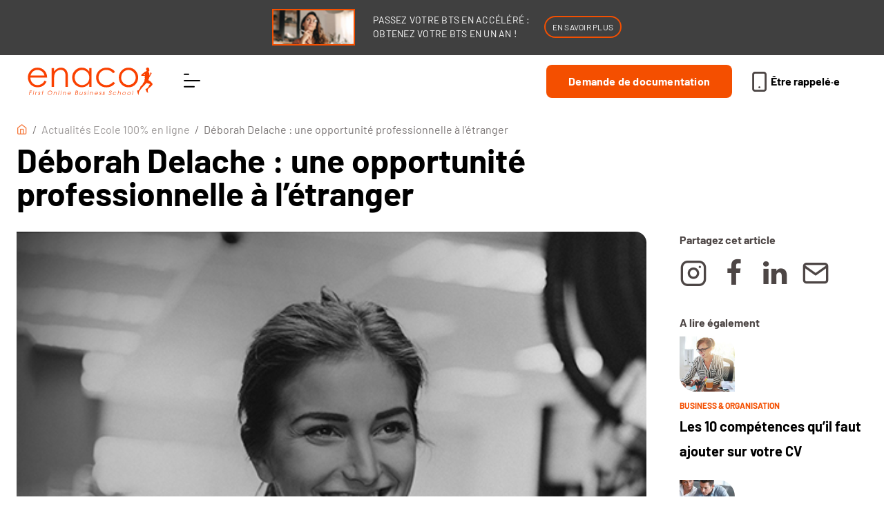

--- FILE ---
content_type: text/html; charset=UTF-8
request_url: https://www.enaco.fr/actualites/deborah-delache-une-opportunite-professionnelle-a-letranger/
body_size: 39679
content:

<!DOCTYPE html>


<html lang="fr-FR" >

<head><meta charset="UTF-8"><script>if(navigator.userAgent.match(/MSIE|Internet Explorer/i)||navigator.userAgent.match(/Trident\/7\..*?rv:11/i)){var href=document.location.href;if(!href.match(/[?&]nowprocket/)){if(href.indexOf("?")==-1){if(href.indexOf("#")==-1){document.location.href=href+"?nowprocket=1"}else{document.location.href=href.replace("#","?nowprocket=1#")}}else{if(href.indexOf("#")==-1){document.location.href=href+"&nowprocket=1"}else{document.location.href=href.replace("#","&nowprocket=1#")}}}}</script><script>(()=>{class RocketLazyLoadScripts{constructor(){this.v="1.2.6",this.triggerEvents=["keydown","mousedown","mousemove","touchmove","touchstart","touchend","wheel"],this.userEventHandler=this.t.bind(this),this.touchStartHandler=this.i.bind(this),this.touchMoveHandler=this.o.bind(this),this.touchEndHandler=this.h.bind(this),this.clickHandler=this.u.bind(this),this.interceptedClicks=[],this.interceptedClickListeners=[],this.l(this),window.addEventListener("pageshow",(t=>{this.persisted=t.persisted,this.everythingLoaded&&this.m()})),this.CSPIssue=sessionStorage.getItem("rocketCSPIssue"),document.addEventListener("securitypolicyviolation",(t=>{this.CSPIssue||"script-src-elem"!==t.violatedDirective||"data"!==t.blockedURI||(this.CSPIssue=!0,sessionStorage.setItem("rocketCSPIssue",!0))})),document.addEventListener("DOMContentLoaded",(()=>{this.k()})),this.delayedScripts={normal:[],async:[],defer:[]},this.trash=[],this.allJQueries=[]}p(t){document.hidden?t.t():(this.triggerEvents.forEach((e=>window.addEventListener(e,t.userEventHandler,{passive:!0}))),window.addEventListener("touchstart",t.touchStartHandler,{passive:!0}),window.addEventListener("mousedown",t.touchStartHandler),document.addEventListener("visibilitychange",t.userEventHandler))}_(){this.triggerEvents.forEach((t=>window.removeEventListener(t,this.userEventHandler,{passive:!0}))),document.removeEventListener("visibilitychange",this.userEventHandler)}i(t){"HTML"!==t.target.tagName&&(window.addEventListener("touchend",this.touchEndHandler),window.addEventListener("mouseup",this.touchEndHandler),window.addEventListener("touchmove",this.touchMoveHandler,{passive:!0}),window.addEventListener("mousemove",this.touchMoveHandler),t.target.addEventListener("click",this.clickHandler),this.L(t.target,!0),this.S(t.target,"onclick","rocket-onclick"),this.C())}o(t){window.removeEventListener("touchend",this.touchEndHandler),window.removeEventListener("mouseup",this.touchEndHandler),window.removeEventListener("touchmove",this.touchMoveHandler,{passive:!0}),window.removeEventListener("mousemove",this.touchMoveHandler),t.target.removeEventListener("click",this.clickHandler),this.L(t.target,!1),this.S(t.target,"rocket-onclick","onclick"),this.M()}h(){window.removeEventListener("touchend",this.touchEndHandler),window.removeEventListener("mouseup",this.touchEndHandler),window.removeEventListener("touchmove",this.touchMoveHandler,{passive:!0}),window.removeEventListener("mousemove",this.touchMoveHandler)}u(t){t.target.removeEventListener("click",this.clickHandler),this.L(t.target,!1),this.S(t.target,"rocket-onclick","onclick"),this.interceptedClicks.push(t),t.preventDefault(),t.stopPropagation(),t.stopImmediatePropagation(),this.M()}O(){window.removeEventListener("touchstart",this.touchStartHandler,{passive:!0}),window.removeEventListener("mousedown",this.touchStartHandler),this.interceptedClicks.forEach((t=>{t.target.dispatchEvent(new MouseEvent("click",{view:t.view,bubbles:!0,cancelable:!0}))}))}l(t){EventTarget.prototype.addEventListenerWPRocketBase=EventTarget.prototype.addEventListener,EventTarget.prototype.addEventListener=function(e,i,o){"click"!==e||t.windowLoaded||i===t.clickHandler||t.interceptedClickListeners.push({target:this,func:i,options:o}),(this||window).addEventListenerWPRocketBase(e,i,o)}}L(t,e){this.interceptedClickListeners.forEach((i=>{i.target===t&&(e?t.removeEventListener("click",i.func,i.options):t.addEventListener("click",i.func,i.options))})),t.parentNode!==document.documentElement&&this.L(t.parentNode,e)}D(){return new Promise((t=>{this.P?this.M=t:t()}))}C(){this.P=!0}M(){this.P=!1}S(t,e,i){t.hasAttribute&&t.hasAttribute(e)&&(event.target.setAttribute(i,event.target.getAttribute(e)),event.target.removeAttribute(e))}t(){this._(this),"loading"===document.readyState?document.addEventListener("DOMContentLoaded",this.R.bind(this)):this.R()}k(){let t=[];document.querySelectorAll("script[type=rocketlazyloadscript][data-rocket-src]").forEach((e=>{let i=e.getAttribute("data-rocket-src");if(i&&!i.startsWith("data:")){0===i.indexOf("//")&&(i=location.protocol+i);try{const o=new URL(i).origin;o!==location.origin&&t.push({src:o,crossOrigin:e.crossOrigin||"module"===e.getAttribute("data-rocket-type")})}catch(t){}}})),t=[...new Map(t.map((t=>[JSON.stringify(t),t]))).values()],this.T(t,"preconnect")}async R(){this.lastBreath=Date.now(),this.j(this),this.F(this),this.I(),this.W(),this.q(),await this.A(this.delayedScripts.normal),await this.A(this.delayedScripts.defer),await this.A(this.delayedScripts.async);try{await this.U(),await this.H(this),await this.J()}catch(t){console.error(t)}window.dispatchEvent(new Event("rocket-allScriptsLoaded")),this.everythingLoaded=!0,this.D().then((()=>{this.O()})),this.N()}W(){document.querySelectorAll("script[type=rocketlazyloadscript]").forEach((t=>{t.hasAttribute("data-rocket-src")?t.hasAttribute("async")&&!1!==t.async?this.delayedScripts.async.push(t):t.hasAttribute("defer")&&!1!==t.defer||"module"===t.getAttribute("data-rocket-type")?this.delayedScripts.defer.push(t):this.delayedScripts.normal.push(t):this.delayedScripts.normal.push(t)}))}async B(t){if(await this.G(),!0!==t.noModule||!("noModule"in HTMLScriptElement.prototype))return new Promise((e=>{let i;function o(){(i||t).setAttribute("data-rocket-status","executed"),e()}try{if(navigator.userAgent.indexOf("Firefox/")>0||""===navigator.vendor||this.CSPIssue)i=document.createElement("script"),[...t.attributes].forEach((t=>{let e=t.nodeName;"type"!==e&&("data-rocket-type"===e&&(e="type"),"data-rocket-src"===e&&(e="src"),i.setAttribute(e,t.nodeValue))})),t.text&&(i.text=t.text),i.hasAttribute("src")?(i.addEventListener("load",o),i.addEventListener("error",(function(){i.setAttribute("data-rocket-status","failed-network"),e()})),setTimeout((()=>{i.isConnected||e()}),1)):(i.text=t.text,o()),t.parentNode.replaceChild(i,t);else{const i=t.getAttribute("data-rocket-type"),s=t.getAttribute("data-rocket-src");i?(t.type=i,t.removeAttribute("data-rocket-type")):t.removeAttribute("type"),t.addEventListener("load",o),t.addEventListener("error",(i=>{this.CSPIssue&&i.target.src.startsWith("data:")?(console.log("WPRocket: data-uri blocked by CSP -> fallback"),t.removeAttribute("src"),this.B(t).then(e)):(t.setAttribute("data-rocket-status","failed-network"),e())})),s?(t.removeAttribute("data-rocket-src"),t.src=s):t.src="data:text/javascript;base64,"+window.btoa(unescape(encodeURIComponent(t.text)))}}catch(i){t.setAttribute("data-rocket-status","failed-transform"),e()}}));t.setAttribute("data-rocket-status","skipped")}async A(t){const e=t.shift();return e&&e.isConnected?(await this.B(e),this.A(t)):Promise.resolve()}q(){this.T([...this.delayedScripts.normal,...this.delayedScripts.defer,...this.delayedScripts.async],"preload")}T(t,e){var i=document.createDocumentFragment();t.forEach((t=>{const o=t.getAttribute&&t.getAttribute("data-rocket-src")||t.src;if(o&&!o.startsWith("data:")){const s=document.createElement("link");s.href=o,s.rel=e,"preconnect"!==e&&(s.as="script"),t.getAttribute&&"module"===t.getAttribute("data-rocket-type")&&(s.crossOrigin=!0),t.crossOrigin&&(s.crossOrigin=t.crossOrigin),t.integrity&&(s.integrity=t.integrity),i.appendChild(s),this.trash.push(s)}})),document.head.appendChild(i)}j(t){let e={};function i(i,o){return e[o].eventsToRewrite.indexOf(i)>=0&&!t.everythingLoaded?"rocket-"+i:i}function o(t,o){!function(t){e[t]||(e[t]={originalFunctions:{add:t.addEventListener,remove:t.removeEventListener},eventsToRewrite:[]},t.addEventListener=function(){arguments[0]=i(arguments[0],t),e[t].originalFunctions.add.apply(t,arguments)},t.removeEventListener=function(){arguments[0]=i(arguments[0],t),e[t].originalFunctions.remove.apply(t,arguments)})}(t),e[t].eventsToRewrite.push(o)}function s(e,i){let o=e[i];e[i]=null,Object.defineProperty(e,i,{get:()=>o||function(){},set(s){t.everythingLoaded?o=s:e["rocket"+i]=o=s}})}o(document,"DOMContentLoaded"),o(window,"DOMContentLoaded"),o(window,"load"),o(window,"pageshow"),o(document,"readystatechange"),s(document,"onreadystatechange"),s(window,"onload"),s(window,"onpageshow");try{Object.defineProperty(document,"readyState",{get:()=>t.rocketReadyState,set(e){t.rocketReadyState=e},configurable:!0}),document.readyState="loading"}catch(t){console.log("WPRocket DJE readyState conflict, bypassing")}}F(t){let e;function i(e){return t.everythingLoaded?e:e.split(" ").map((t=>"load"===t||0===t.indexOf("load.")?"rocket-jquery-load":t)).join(" ")}function o(o){function s(t){const e=o.fn[t];o.fn[t]=o.fn.init.prototype[t]=function(){return this[0]===window&&("string"==typeof arguments[0]||arguments[0]instanceof String?arguments[0]=i(arguments[0]):"object"==typeof arguments[0]&&Object.keys(arguments[0]).forEach((t=>{const e=arguments[0][t];delete arguments[0][t],arguments[0][i(t)]=e}))),e.apply(this,arguments),this}}o&&o.fn&&!t.allJQueries.includes(o)&&(o.fn.ready=o.fn.init.prototype.ready=function(e){return t.domReadyFired?e.bind(document)(o):document.addEventListener("rocket-DOMContentLoaded",(()=>e.bind(document)(o))),o([])},s("on"),s("one"),t.allJQueries.push(o)),e=o}o(window.jQuery),Object.defineProperty(window,"jQuery",{get:()=>e,set(t){o(t)}})}async H(t){const e=document.querySelector("script[data-webpack]");e&&(await async function(){return new Promise((t=>{e.addEventListener("load",t),e.addEventListener("error",t)}))}(),await t.K(),await t.H(t))}async U(){this.domReadyFired=!0;try{document.readyState="interactive"}catch(t){}await this.G(),document.dispatchEvent(new Event("rocket-readystatechange")),await this.G(),document.rocketonreadystatechange&&document.rocketonreadystatechange(),await this.G(),document.dispatchEvent(new Event("rocket-DOMContentLoaded")),await this.G(),window.dispatchEvent(new Event("rocket-DOMContentLoaded"))}async J(){try{document.readyState="complete"}catch(t){}await this.G(),document.dispatchEvent(new Event("rocket-readystatechange")),await this.G(),document.rocketonreadystatechange&&document.rocketonreadystatechange(),await this.G(),window.dispatchEvent(new Event("rocket-load")),await this.G(),window.rocketonload&&window.rocketonload(),await this.G(),this.allJQueries.forEach((t=>t(window).trigger("rocket-jquery-load"))),await this.G();const t=new Event("rocket-pageshow");t.persisted=this.persisted,window.dispatchEvent(t),await this.G(),window.rocketonpageshow&&window.rocketonpageshow({persisted:this.persisted}),this.windowLoaded=!0}m(){document.onreadystatechange&&document.onreadystatechange(),window.onload&&window.onload(),window.onpageshow&&window.onpageshow({persisted:this.persisted})}I(){const t=new Map;document.write=document.writeln=function(e){const i=document.currentScript;i||console.error("WPRocket unable to document.write this: "+e);const o=document.createRange(),s=i.parentElement;let n=t.get(i);void 0===n&&(n=i.nextSibling,t.set(i,n));const c=document.createDocumentFragment();o.setStart(c,0),c.appendChild(o.createContextualFragment(e)),s.insertBefore(c,n)}}async G(){Date.now()-this.lastBreath>45&&(await this.K(),this.lastBreath=Date.now())}async K(){return document.hidden?new Promise((t=>setTimeout(t))):new Promise((t=>requestAnimationFrame(t)))}N(){this.trash.forEach((t=>t.remove()))}static run(){const t=new RocketLazyLoadScripts;t.p(t)}}RocketLazyLoadScripts.run()})();</script>

    
    <meta name="viewport" content="width=device-width, initial-scale=1.0" >

    
    

    
   <!-- <link href="https://fonts.googleapis.com/css2?family=Montserrat:ital,wght@0,100..900;1,100..900&display=swap" rel="stylesheet"> -->

    <!-- <script type="rocketlazyloadscript">
        MyAbTest.init();
    </script> -->

    
    <title>Déborah Delache : Une opportunité professionnelle à l&#039;étranger	</title><link rel="preload" data-rocket-preload as="font" href="https://www.enaco.fr/app/cache/fonts/1/google-fonts/fonts/s/barlow/v13/7cHpv4kjgoGqM7E_DMs5.woff2" crossorigin><link rel="preload" data-rocket-preload as="font" href="https://www.enaco.fr/app/cache/fonts/1/google-fonts/fonts/s/barlow/v13/7cHqv4kjgoGqM7E3t-4s51os.woff2" crossorigin><link rel="preload" data-rocket-preload as="font" href="https://www.enaco.fr/app/themes/enaco/assets/fonts/icomoon/icomoon.ttf?oyfcuu" crossorigin><style id="wpr-usedcss">@font-face{font-family:Barlow;font-style:normal;font-weight:400;font-display:swap;src:url(https://www.enaco.fr/app/cache/fonts/1/google-fonts/fonts/s/barlow/v13/7cHpv4kjgoGqM7E_DMs5.woff2) format('woff2');unicode-range:U+0000-00FF,U+0131,U+0152-0153,U+02BB-02BC,U+02C6,U+02DA,U+02DC,U+0304,U+0308,U+0329,U+2000-206F,U+20AC,U+2122,U+2191,U+2193,U+2212,U+2215,U+FEFF,U+FFFD}@font-face{font-family:Barlow;font-style:normal;font-weight:700;font-display:swap;src:url(https://www.enaco.fr/app/cache/fonts/1/google-fonts/fonts/s/barlow/v13/7cHqv4kjgoGqM7E3t-4s51os.woff2) format('woff2');unicode-range:U+0000-00FF,U+0131,U+0152-0153,U+02BB-02BC,U+02C6,U+02DA,U+02DC,U+0304,U+0308,U+0329,U+2000-206F,U+20AC,U+2122,U+2191,U+2193,U+2212,U+2215,U+FEFF,U+FFFD}img:is([sizes=auto i],[sizes^="auto," i]){contain-intrinsic-size:3000px 1500px}img.emoji{display:inline!important;border:none!important;box-shadow:none!important;height:1em!important;width:1em!important;margin:0 .07em!important;vertical-align:-.1em!important;background:0 0!important;padding:0!important}.wp-block-button__link{align-content:center;box-sizing:border-box;cursor:pointer;display:inline-block;height:100%;text-align:center;word-break:break-word}:where(.wp-block-button__link){border-radius:9999px;box-shadow:none;padding:calc(.667em + 2px) calc(1.333em + 2px);text-decoration:none}:root :where(.wp-block-button .wp-block-button__link.is-style-outline),:root :where(.wp-block-button.is-style-outline>.wp-block-button__link){border:2px solid;padding:.667em 1.333em}:root :where(.wp-block-button .wp-block-button__link.is-style-outline:not(.has-text-color)),:root :where(.wp-block-button.is-style-outline>.wp-block-button__link:not(.has-text-color)){color:currentColor}:root :where(.wp-block-button .wp-block-button__link.is-style-outline:not(.has-background)),:root :where(.wp-block-button.is-style-outline>.wp-block-button__link:not(.has-background)){background-color:initial;background-image:none}.wp-block-buttons{box-sizing:border-box}.wp-block-buttons>.wp-block-button{display:inline-block;margin:0}.wp-block-buttons .wp-block-button__link{width:100%}:where(.wp-block-calendar table:not(.has-background) th){background:#ddd}:where(.wp-block-columns){margin-bottom:1.75em}:where(.wp-block-columns.has-background){padding:1.25em 2.375em}:where(.wp-block-post-comments input[type=submit]){border:none}:where(.wp-block-cover-image:not(.has-text-color)),:where(.wp-block-cover:not(.has-text-color)){color:#fff}:where(.wp-block-cover-image.is-light:not(.has-text-color)),:where(.wp-block-cover.is-light:not(.has-text-color)){color:#000}:root :where(.wp-block-cover h1:not(.has-text-color)),:root :where(.wp-block-cover h2:not(.has-text-color)),:root :where(.wp-block-cover h3:not(.has-text-color)),:root :where(.wp-block-cover h4:not(.has-text-color)),:root :where(.wp-block-cover h5:not(.has-text-color)),:root :where(.wp-block-cover h6:not(.has-text-color)),:root :where(.wp-block-cover p:not(.has-text-color)){color:inherit}:where(.wp-block-file){margin-bottom:1.5em}:where(.wp-block-file__button){border-radius:2em;display:inline-block;padding:.5em 1em}:where(.wp-block-file__button):is(a):active,:where(.wp-block-file__button):is(a):focus,:where(.wp-block-file__button):is(a):hover,:where(.wp-block-file__button):is(a):visited{box-shadow:none;color:#fff;opacity:.85;text-decoration:none}.wp-block-group{box-sizing:border-box}:where(.wp-block-group.wp-block-group-is-layout-constrained){position:relative}:root :where(.wp-block-image.is-style-rounded img,.wp-block-image .is-style-rounded img){border-radius:9999px}:where(.wp-block-latest-comments:not([style*=line-height] .wp-block-latest-comments__comment)){line-height:1.1}:where(.wp-block-latest-comments:not([style*=line-height] .wp-block-latest-comments__comment-excerpt p)){line-height:1.8}:root :where(.wp-block-latest-posts.is-grid){padding:0}:root :where(.wp-block-latest-posts.wp-block-latest-posts__list){padding-left:0}ol,ul{box-sizing:border-box}:root :where(.wp-block-list.has-background){padding:1.25em 2.375em}.wp-block-media-text{box-sizing:border-box}.wp-block-media-text{direction:ltr;display:grid;grid-template-columns:50% 1fr;grid-template-rows:auto}.wp-block-media-text.has-media-on-the-right{grid-template-columns:1fr 50%}.wp-block-media-text>.wp-block-media-text__media{align-self:center}.wp-block-media-text>.wp-block-media-text__media{grid-column:1;grid-row:1;margin:0}.wp-block-media-text.has-media-on-the-right>.wp-block-media-text__media{grid-column:2;grid-row:1}.wp-block-media-text__media a{display:block}.wp-block-media-text__media img{height:auto;max-width:unset;vertical-align:middle;width:100%}:where(.wp-block-navigation.has-background .wp-block-navigation-item a:not(.wp-element-button)),:where(.wp-block-navigation.has-background .wp-block-navigation-submenu a:not(.wp-element-button)){padding:.5em 1em}:where(.wp-block-navigation .wp-block-navigation__submenu-container .wp-block-navigation-item a:not(.wp-element-button)),:where(.wp-block-navigation .wp-block-navigation__submenu-container .wp-block-navigation-submenu a:not(.wp-element-button)),:where(.wp-block-navigation .wp-block-navigation__submenu-container .wp-block-navigation-submenu button.wp-block-navigation-item__content),:where(.wp-block-navigation .wp-block-navigation__submenu-container .wp-block-pages-list__item button.wp-block-navigation-item__content){padding:.5em 1em}:root :where(p.has-background){padding:1.25em 2.375em}:where(p.has-text-color:not(.has-link-color)) a{color:inherit}:where(.wp-block-post-comments-form) input:not([type=submit]),:where(.wp-block-post-comments-form) textarea{border:1px solid #949494;font-family:inherit;font-size:1em}:where(.wp-block-post-comments-form) input:where(:not([type=submit]):not([type=checkbox])),:where(.wp-block-post-comments-form) textarea{padding:calc(.667em + 2px)}:where(.wp-block-post-excerpt){box-sizing:border-box;margin-bottom:var(--wp--style--block-gap);margin-top:var(--wp--style--block-gap)}:where(.wp-block-preformatted.has-background){padding:1.25em 2.375em}:where(.wp-block-search__button){border:1px solid #ccc;padding:6px 10px}:where(.wp-block-search__input){font-family:inherit;font-size:inherit;font-style:inherit;font-weight:inherit;letter-spacing:inherit;line-height:inherit;text-transform:inherit}:where(.wp-block-search__button-inside .wp-block-search__inside-wrapper){border:1px solid #949494;box-sizing:border-box;padding:4px}:where(.wp-block-search__button-inside .wp-block-search__inside-wrapper) .wp-block-search__input{border:none;border-radius:0;padding:0 4px}:where(.wp-block-search__button-inside .wp-block-search__inside-wrapper) .wp-block-search__input:focus{outline:0}:where(.wp-block-search__button-inside .wp-block-search__inside-wrapper) :where(.wp-block-search__button){padding:4px 8px}:root :where(.wp-block-separator.is-style-dots){height:auto;line-height:1;text-align:center}:root :where(.wp-block-separator.is-style-dots):before{color:currentColor;content:"···";font-family:serif;font-size:1.5em;letter-spacing:2em;padding-left:2em}:root :where(.wp-block-site-logo.is-style-rounded){border-radius:9999px}:where(.wp-block-social-links:not(.is-style-logos-only)) .wp-social-link{background-color:#f0f0f0;color:#444}:where(.wp-block-social-links:not(.is-style-logos-only)) .wp-social-link-amazon{background-color:#f90;color:#fff}:where(.wp-block-social-links:not(.is-style-logos-only)) .wp-social-link-bandcamp{background-color:#1ea0c3;color:#fff}:where(.wp-block-social-links:not(.is-style-logos-only)) .wp-social-link-behance{background-color:#0757fe;color:#fff}:where(.wp-block-social-links:not(.is-style-logos-only)) .wp-social-link-bluesky{background-color:#0a7aff;color:#fff}:where(.wp-block-social-links:not(.is-style-logos-only)) .wp-social-link-codepen{background-color:#1e1f26;color:#fff}:where(.wp-block-social-links:not(.is-style-logos-only)) .wp-social-link-deviantart{background-color:#02e49b;color:#fff}:where(.wp-block-social-links:not(.is-style-logos-only)) .wp-social-link-discord{background-color:#5865f2;color:#fff}:where(.wp-block-social-links:not(.is-style-logos-only)) .wp-social-link-dribbble{background-color:#e94c89;color:#fff}:where(.wp-block-social-links:not(.is-style-logos-only)) .wp-social-link-dropbox{background-color:#4280ff;color:#fff}:where(.wp-block-social-links:not(.is-style-logos-only)) .wp-social-link-etsy{background-color:#f45800;color:#fff}:where(.wp-block-social-links:not(.is-style-logos-only)) .wp-social-link-facebook{background-color:#0866ff;color:#fff}:where(.wp-block-social-links:not(.is-style-logos-only)) .wp-social-link-fivehundredpx{background-color:#000;color:#fff}:where(.wp-block-social-links:not(.is-style-logos-only)) .wp-social-link-flickr{background-color:#0461dd;color:#fff}:where(.wp-block-social-links:not(.is-style-logos-only)) .wp-social-link-foursquare{background-color:#e65678;color:#fff}:where(.wp-block-social-links:not(.is-style-logos-only)) .wp-social-link-github{background-color:#24292d;color:#fff}:where(.wp-block-social-links:not(.is-style-logos-only)) .wp-social-link-goodreads{background-color:#eceadd;color:#382110}:where(.wp-block-social-links:not(.is-style-logos-only)) .wp-social-link-google{background-color:#ea4434;color:#fff}:where(.wp-block-social-links:not(.is-style-logos-only)) .wp-social-link-gravatar{background-color:#1d4fc4;color:#fff}:where(.wp-block-social-links:not(.is-style-logos-only)) .wp-social-link-instagram{background-color:#f00075;color:#fff}:where(.wp-block-social-links:not(.is-style-logos-only)) .wp-social-link-lastfm{background-color:#e21b24;color:#fff}:where(.wp-block-social-links:not(.is-style-logos-only)) .wp-social-link-linkedin{background-color:#0d66c2;color:#fff}:where(.wp-block-social-links:not(.is-style-logos-only)) .wp-social-link-mastodon{background-color:#3288d4;color:#fff}:where(.wp-block-social-links:not(.is-style-logos-only)) .wp-social-link-medium{background-color:#000;color:#fff}:where(.wp-block-social-links:not(.is-style-logos-only)) .wp-social-link-meetup{background-color:#f6405f;color:#fff}:where(.wp-block-social-links:not(.is-style-logos-only)) .wp-social-link-patreon{background-color:#000;color:#fff}:where(.wp-block-social-links:not(.is-style-logos-only)) .wp-social-link-pinterest{background-color:#e60122;color:#fff}:where(.wp-block-social-links:not(.is-style-logos-only)) .wp-social-link-pocket{background-color:#ef4155;color:#fff}:where(.wp-block-social-links:not(.is-style-logos-only)) .wp-social-link-reddit{background-color:#ff4500;color:#fff}:where(.wp-block-social-links:not(.is-style-logos-only)) .wp-social-link-skype{background-color:#0478d7;color:#fff}:where(.wp-block-social-links:not(.is-style-logos-only)) .wp-social-link-snapchat{background-color:#fefc00;color:#fff;stroke:#000}:where(.wp-block-social-links:not(.is-style-logos-only)) .wp-social-link-soundcloud{background-color:#ff5600;color:#fff}:where(.wp-block-social-links:not(.is-style-logos-only)) .wp-social-link-spotify{background-color:#1bd760;color:#fff}:where(.wp-block-social-links:not(.is-style-logos-only)) .wp-social-link-telegram{background-color:#2aabee;color:#fff}:where(.wp-block-social-links:not(.is-style-logos-only)) .wp-social-link-threads{background-color:#000;color:#fff}:where(.wp-block-social-links:not(.is-style-logos-only)) .wp-social-link-tiktok{background-color:#000;color:#fff}:where(.wp-block-social-links:not(.is-style-logos-only)) .wp-social-link-tumblr{background-color:#011835;color:#fff}:where(.wp-block-social-links:not(.is-style-logos-only)) .wp-social-link-twitch{background-color:#6440a4;color:#fff}:where(.wp-block-social-links:not(.is-style-logos-only)) .wp-social-link-twitter{background-color:#1da1f2;color:#fff}:where(.wp-block-social-links:not(.is-style-logos-only)) .wp-social-link-vimeo{background-color:#1eb7ea;color:#fff}:where(.wp-block-social-links:not(.is-style-logos-only)) .wp-social-link-vk{background-color:#4680c2;color:#fff}:where(.wp-block-social-links:not(.is-style-logos-only)) .wp-social-link-wordpress{background-color:#3499cd;color:#fff}:where(.wp-block-social-links:not(.is-style-logos-only)) .wp-social-link-whatsapp{background-color:#25d366;color:#fff}:where(.wp-block-social-links:not(.is-style-logos-only)) .wp-social-link-x{background-color:#000;color:#fff}:where(.wp-block-social-links:not(.is-style-logos-only)) .wp-social-link-yelp{background-color:#d32422;color:#fff}:where(.wp-block-social-links:not(.is-style-logos-only)) .wp-social-link-youtube{background-color:red;color:#fff}:where(.wp-block-social-links.is-style-logos-only) .wp-social-link{background:0 0}:where(.wp-block-social-links.is-style-logos-only) .wp-social-link svg{height:1.25em;width:1.25em}:where(.wp-block-social-links.is-style-logos-only) .wp-social-link-amazon{color:#f90}:where(.wp-block-social-links.is-style-logos-only) .wp-social-link-bandcamp{color:#1ea0c3}:where(.wp-block-social-links.is-style-logos-only) .wp-social-link-behance{color:#0757fe}:where(.wp-block-social-links.is-style-logos-only) .wp-social-link-bluesky{color:#0a7aff}:where(.wp-block-social-links.is-style-logos-only) .wp-social-link-codepen{color:#1e1f26}:where(.wp-block-social-links.is-style-logos-only) .wp-social-link-deviantart{color:#02e49b}:where(.wp-block-social-links.is-style-logos-only) .wp-social-link-discord{color:#5865f2}:where(.wp-block-social-links.is-style-logos-only) .wp-social-link-dribbble{color:#e94c89}:where(.wp-block-social-links.is-style-logos-only) .wp-social-link-dropbox{color:#4280ff}:where(.wp-block-social-links.is-style-logos-only) .wp-social-link-etsy{color:#f45800}:where(.wp-block-social-links.is-style-logos-only) .wp-social-link-facebook{color:#0866ff}:where(.wp-block-social-links.is-style-logos-only) .wp-social-link-fivehundredpx{color:#000}:where(.wp-block-social-links.is-style-logos-only) .wp-social-link-flickr{color:#0461dd}:where(.wp-block-social-links.is-style-logos-only) .wp-social-link-foursquare{color:#e65678}:where(.wp-block-social-links.is-style-logos-only) .wp-social-link-github{color:#24292d}:where(.wp-block-social-links.is-style-logos-only) .wp-social-link-goodreads{color:#382110}:where(.wp-block-social-links.is-style-logos-only) .wp-social-link-google{color:#ea4434}:where(.wp-block-social-links.is-style-logos-only) .wp-social-link-gravatar{color:#1d4fc4}:where(.wp-block-social-links.is-style-logos-only) .wp-social-link-instagram{color:#f00075}:where(.wp-block-social-links.is-style-logos-only) .wp-social-link-lastfm{color:#e21b24}:where(.wp-block-social-links.is-style-logos-only) .wp-social-link-linkedin{color:#0d66c2}:where(.wp-block-social-links.is-style-logos-only) .wp-social-link-mastodon{color:#3288d4}:where(.wp-block-social-links.is-style-logos-only) .wp-social-link-medium{color:#000}:where(.wp-block-social-links.is-style-logos-only) .wp-social-link-meetup{color:#f6405f}:where(.wp-block-social-links.is-style-logos-only) .wp-social-link-patreon{color:#000}:where(.wp-block-social-links.is-style-logos-only) .wp-social-link-pinterest{color:#e60122}:where(.wp-block-social-links.is-style-logos-only) .wp-social-link-pocket{color:#ef4155}:where(.wp-block-social-links.is-style-logos-only) .wp-social-link-reddit{color:#ff4500}:where(.wp-block-social-links.is-style-logos-only) .wp-social-link-skype{color:#0478d7}:where(.wp-block-social-links.is-style-logos-only) .wp-social-link-snapchat{color:#fff;stroke:#000}:where(.wp-block-social-links.is-style-logos-only) .wp-social-link-soundcloud{color:#ff5600}:where(.wp-block-social-links.is-style-logos-only) .wp-social-link-spotify{color:#1bd760}:where(.wp-block-social-links.is-style-logos-only) .wp-social-link-telegram{color:#2aabee}:where(.wp-block-social-links.is-style-logos-only) .wp-social-link-threads{color:#000}:where(.wp-block-social-links.is-style-logos-only) .wp-social-link-tiktok{color:#000}:where(.wp-block-social-links.is-style-logos-only) .wp-social-link-tumblr{color:#011835}:where(.wp-block-social-links.is-style-logos-only) .wp-social-link-twitch{color:#6440a4}:where(.wp-block-social-links.is-style-logos-only) .wp-social-link-twitter{color:#1da1f2}:where(.wp-block-social-links.is-style-logos-only) .wp-social-link-vimeo{color:#1eb7ea}:where(.wp-block-social-links.is-style-logos-only) .wp-social-link-vk{color:#4680c2}:where(.wp-block-social-links.is-style-logos-only) .wp-social-link-whatsapp{color:#25d366}:where(.wp-block-social-links.is-style-logos-only) .wp-social-link-wordpress{color:#3499cd}:where(.wp-block-social-links.is-style-logos-only) .wp-social-link-x{color:#000}:where(.wp-block-social-links.is-style-logos-only) .wp-social-link-yelp{color:#d32422}:where(.wp-block-social-links.is-style-logos-only) .wp-social-link-youtube{color:red}:root :where(.wp-block-social-links .wp-social-link a){padding:.25em}:root :where(.wp-block-social-links.is-style-logos-only .wp-social-link a){padding:0}:root :where(.wp-block-social-links.is-style-pill-shape .wp-social-link a){padding-left:.6666666667em;padding-right:.6666666667em}:root :where(.wp-block-tag-cloud.is-style-outline){display:flex;flex-wrap:wrap;gap:1ch}:root :where(.wp-block-tag-cloud.is-style-outline a){border:1px solid;font-size:unset!important;margin-right:0;padding:1ch 2ch;text-decoration:none!important}:root :where(.wp-block-table-of-contents){box-sizing:border-box}:where(.wp-block-term-description){box-sizing:border-box;margin-bottom:var(--wp--style--block-gap);margin-top:var(--wp--style--block-gap)}:where(pre.wp-block-verse){font-family:inherit}:root{--wp--preset--font-size--normal:16px;--wp--preset--font-size--huge:42px}.has-normal-font-size{font-size:var(--wp--preset--font-size--normal)}html :where(.has-border-color){border-style:solid}html :where([style*=border-top-color]){border-top-style:solid}html :where([style*=border-right-color]){border-right-style:solid}html :where([style*=border-bottom-color]){border-bottom-style:solid}html :where([style*=border-left-color]){border-left-style:solid}html :where([style*=border-width]){border-style:solid}html :where([style*=border-top-width]){border-top-style:solid}html :where([style*=border-right-width]){border-right-style:solid}html :where([style*=border-bottom-width]){border-bottom-style:solid}html :where([style*=border-left-width]){border-left-style:solid}html :where(img[class*=wp-image-]){height:auto;max-width:100%}:where(figure){margin:0 0 1em}html :where(.is-position-sticky){--wp-admin--admin-bar--position-offset:var(--wp-admin--admin-bar--height,0px)}@media screen and (max-width:600px){html :where(.is-position-sticky){--wp-admin--admin-bar--position-offset:0px}}:root :where(.wp-block-image figcaption){color:#555;font-size:13px;text-align:center}:where(.wp-block-group.has-background){padding:1.25em 2.375em}:root :where(.wp-block-template-part.has-background){margin-bottom:0;margin-top:0;padding:1.25em 2.375em}.wp-block-button__link{color:#fff;background-color:#32373c;border-radius:9999px;box-shadow:none;text-decoration:none;padding:calc(.667em + 2px) calc(1.333em + 2px);font-size:1.125em}:root{--wp--preset--aspect-ratio--square:1;--wp--preset--aspect-ratio--4-3:4/3;--wp--preset--aspect-ratio--3-4:3/4;--wp--preset--aspect-ratio--3-2:3/2;--wp--preset--aspect-ratio--2-3:2/3;--wp--preset--aspect-ratio--16-9:16/9;--wp--preset--aspect-ratio--9-16:9/16;--wp--preset--color--black:#211310;--wp--preset--color--cyan-bluish-gray:#abb8c3;--wp--preset--color--white:#ffffff;--wp--preset--color--pale-pink:#f78da7;--wp--preset--color--vivid-red:#cf2e2e;--wp--preset--color--luminous-vivid-orange:#ff6900;--wp--preset--color--luminous-vivid-amber:#fcb900;--wp--preset--color--light-green-cyan:#7bdcb5;--wp--preset--color--vivid-green-cyan:#00d084;--wp--preset--color--pale-cyan-blue:#8ed1fc;--wp--preset--color--vivid-cyan-blue:#0693e3;--wp--preset--color--vivid-purple:#9b51e0;--wp--preset--color--orange:#F44F00;--wp--preset--color--orange-red:#7B1200;--wp--preset--color--dark-grey:#4D4645;--wp--preset--color--light-grey:#F5F5F5;--wp--preset--color--lighter-grey:#FAFAFA;--wp--preset--gradient--vivid-cyan-blue-to-vivid-purple:linear-gradient(135deg,rgba(6, 147, 227, 1) 0%,rgb(155, 81, 224) 100%);--wp--preset--gradient--light-green-cyan-to-vivid-green-cyan:linear-gradient(135deg,rgb(122, 220, 180) 0%,rgb(0, 208, 130) 100%);--wp--preset--gradient--luminous-vivid-amber-to-luminous-vivid-orange:linear-gradient(135deg,rgba(252, 185, 0, 1) 0%,rgba(255, 105, 0, 1) 100%);--wp--preset--gradient--luminous-vivid-orange-to-vivid-red:linear-gradient(135deg,rgba(255, 105, 0, 1) 0%,rgb(207, 46, 46) 100%);--wp--preset--gradient--very-light-gray-to-cyan-bluish-gray:linear-gradient(135deg,rgb(238, 238, 238) 0%,rgb(169, 184, 195) 100%);--wp--preset--gradient--cool-to-warm-spectrum:linear-gradient(135deg,rgb(74, 234, 220) 0%,rgb(151, 120, 209) 20%,rgb(207, 42, 186) 40%,rgb(238, 44, 130) 60%,rgb(251, 105, 98) 80%,rgb(254, 248, 76) 100%);--wp--preset--gradient--blush-light-purple:linear-gradient(135deg,rgb(255, 206, 236) 0%,rgb(152, 150, 240) 100%);--wp--preset--gradient--blush-bordeaux:linear-gradient(135deg,rgb(254, 205, 165) 0%,rgb(254, 45, 45) 50%,rgb(107, 0, 62) 100%);--wp--preset--gradient--luminous-dusk:linear-gradient(135deg,rgb(255, 203, 112) 0%,rgb(199, 81, 192) 50%,rgb(65, 88, 208) 100%);--wp--preset--gradient--pale-ocean:linear-gradient(135deg,rgb(255, 245, 203) 0%,rgb(182, 227, 212) 50%,rgb(51, 167, 181) 100%);--wp--preset--gradient--electric-grass:linear-gradient(135deg,rgb(202, 248, 128) 0%,rgb(113, 206, 126) 100%);--wp--preset--gradient--midnight:linear-gradient(135deg,rgb(2, 3, 129) 0%,rgb(40, 116, 252) 100%);--wp--preset--font-size--small:16px;--wp--preset--font-size--medium:20px;--wp--preset--font-size--large:36px;--wp--preset--font-size--x-large:42px;--wp--preset--font-size--very-small:12px;--wp--preset--font-size--normal:20px;--wp--preset--font-size--m:32px;--wp--preset--font-size--l:40px;--wp--preset--font-size--huge:80px;--wp--preset--spacing--20:0.44rem;--wp--preset--spacing--30:0.67rem;--wp--preset--spacing--40:1rem;--wp--preset--spacing--50:1.5rem;--wp--preset--spacing--60:2.25rem;--wp--preset--spacing--70:3.38rem;--wp--preset--spacing--80:5.06rem;--wp--preset--shadow--natural:6px 6px 9px rgba(0, 0, 0, .2);--wp--preset--shadow--deep:12px 12px 50px rgba(0, 0, 0, .4);--wp--preset--shadow--sharp:6px 6px 0px rgba(0, 0, 0, .2);--wp--preset--shadow--outlined:6px 6px 0px -3px rgba(255, 255, 255, 1),6px 6px rgba(0, 0, 0, 1);--wp--preset--shadow--crisp:6px 6px 0px rgba(0, 0, 0, 1)}:where(.is-layout-flex){gap:.5em}:where(.is-layout-grid){gap:.5em}.has-white-color{color:var(--wp--preset--color--white)!important}:where(.wp-block-post-template.is-layout-flex){gap:1.25em}:where(.wp-block-post-template.is-layout-grid){gap:1.25em}:where(.wp-block-columns.is-layout-flex){gap:2em}:where(.wp-block-columns.is-layout-grid){gap:2em}:root :where(.wp-block-pullquote){font-size:1.5em;line-height:1.6}a,address,body,div,em,fieldset,form,h1,h2,html,img,label,legend,li,object,ol,p,span,strong,table,tbody,tr,ul{border:0;margin:0;padding:0}article,aside,figure,figure img,footer,header,nav,object,section{display:block}a img{border:0}a{background:0 0;text-decoration:none;color:inherit;cursor:pointer}button{padding:0;background:0;border:0;cursor:pointer}input{padding:0;background:0;border:0}strong{font-weight:600}figure{margin:0}*{-webkit-box-sizing:border-box;box-sizing:border-box}address{font-style:normal}body,html{position:relative;margin:0!important;padding:0;width:100%;height:auto;text-align:left;background-color:#fff;font-family:Barlow,Arial,sans-serif;font-size:13px;line-height:1.2;color:#4d4645}body.noscroll{overflow:hidden}.site__content{position:relative;-webkit-transition:.6s cubic-bezier(.6,0,.15,1);transition:all .6s cubic-bezier(.6,0,.15,1);-webkit-transition:.8s cubic-bezier(.6,0,.15,1);transition:all .8s cubic-bezier(.6,0,.15,1)}.site__content.menu__open{-webkit-transform:translateY(80px);transform:translateY(80px)}.site__main{margin-left:auto;margin-right:auto}.site__main>.singular__content__container>.singular__content>:not(.alignfull):not(.alignwide):not(.alignleft):not(.alignright),.site__main>.wp-block-group.alignfull>.wp-block-group__inner-container>:not(.alignfull):not(.alignwide):not(.alignleft):not(.alignright),.site__main>:not(.alignfull):not(.alignwide):not(.alignleft):not(.alignright):not(.singular__content__container){padding:0 24px;-webkit-box-sizing:border-box;box-sizing:border-box}.site__main>.singular__content__container>.singular__content>:not(.alignfull):not(.alignwide):not(.alignleft):not(.alignright):not(ul):not(ol),.site__main>.wp-block-group.alignfull>.wp-block-group__inner-container>:not(.alignfull):not(.alignwide):not(.alignleft):not(.alignright):not(ul):not(ol),.site__main>:not(.alignfull):not(.alignwide):not(.alignleft):not(.alignright):not(.singular__content__container):not(ul):not(ol){margin-left:auto;margin-right:auto;width:100%;max-width:1600px}.site__main>.alignfull{padding:0 24px;width:100%}.site__main>.alignfull>.alignwide,.site__main>.alignwide,.site__main>.wp-block-group.alignfull>.wp-block-group__inner-container>.alignwide{padding:0 24px}.site__main>.alignfull>.alignwide:not(ul):not(ol),.site__main>.alignwide:not(ul):not(ol),.site__main>.wp-block-group.alignfull>.wp-block-group__inner-container>.alignwide:not(ul):not(ol){margin-left:auto;margin-right:auto;width:100%}.site__main>.alignfull>.alignwide,.site__main>.wp-block-group.alignfull>.wp-block-group__inner-container>.alignwide{padding:0}section{position:relative;z-index:1}.site__main>:not(.singular__content__container):not(#hero){margin-top:40px;margin-bottom:40px;padding-top:20px}.site__main>.singular__content__container>.singular__content>:not(:first-child){margin-top:80px;margin-bottom:80px}.site__main>:not(.singular__content__container):not(#hero):last-child{margin-bottom:112px}.has-white-color{color:#fff}.noscroll{overflow:hidden}.hidden{display:none!important}.wpseopress-faq-question{font-size:2rem;letter-spacing:.01rem;line-height:2.4rem}@font-face{font-family:icomoon;src:url("https://www.enaco.fr/app/themes/enaco/assets/fonts/icomoon/icomoon.eot?oyfcuu");src:url("https://www.enaco.fr/app/themes/enaco/assets/fonts/icomoon/icomoon.eot?oyfcuu#iefix") format("embedded-opentype"),url("https://www.enaco.fr/app/themes/enaco/assets/fonts/icomoon/icomoon.ttf?oyfcuu") format("truetype"),url("https://www.enaco.fr/app/themes/enaco/assets/fonts/icomoon/icomoon.woff?oyfcuu") format("woff"),url("https://www.enaco.fr/app/themes/enaco/assets/fonts/icomoon/icomoon.svg?oyfcuu#icomoon") format("svg");font-weight:400;font-style:normal;font-display:swap}[class*=" icon-"],[class^=icon-]{font-family:icomoon!important;speak:never;font-style:normal;font-weight:400;font-variant:normal;text-transform:none;line-height:1;-webkit-font-smoothing:antialiased;-moz-osx-font-smoothing:grayscale}.icon-twitter::before{content:' ';display:block;width:20px;height:20px;background-image:var(--wpr-bg-a05cca24-904d-45f0-a44f-86901e048e30);background-repeat:no-repeat;margin-top:4px}li.social__network.twitter>a>i.icon-twitter::before{width:28px;height:26px;background-image:var(--wpr-bg-bba93e91-1a33-4219-9ef3-dda1d0b1dff1)}.icon-facebook:before{content:"\f09a"}.icon-facebook-f:before{content:"\f09a"}.icon-linkedin:before{content:"\f0e1"}.icon-youtube:before{content:"\f167"}.icon-home:before{content:"\e97d"}.icon-instagram:before{content:"\e981"}.icon-mail:before{content:"\e98e"}.icon-smartphone:before{content:"\e9d9"}.scroll__bottom{position:absolute;left:50%;-webkit-transform:translateX(-50%);transform:translateX(-50%);cursor:pointer}.scroll__bottom .text{position:absolute;top:50%;left:50%;-webkit-transform:translate(calc(-50% + 20px),-50%) rotate(-90deg);transform:translate(calc(-50% + 20px),-50%) rotate(-90deg);width:120px;font-family:Barlow,Arial,sans-serif;font-weight:700;font-size:12px;font-size:.9230769231rem;line-height:28px;text-align:center;color:#fff}.scroll__bottom:after,.scroll__bottom:before{content:'';position:absolute;top:50%;left:50%;-webkit-transform:translate(-50%,-50%);transform:translate(-50%,-50%);width:4px;height:60px;-webkit-transform:translate(calc(-50% - 4px),calc(-50% + 16px));transform:translate(calc(-50% - 4px),calc(-50% + 16px));border-radius:16px;background-color:#fff;-webkit-transition:.8s cubic-bezier(.6,0,.15,1);transition:all .8s cubic-bezier(.6,0,.15,1)}.scroll__bottom:after{-webkit-transform:translate(calc(-50% + 4px),calc(-50% - 16px));transform:translate(calc(-50% + 4px),calc(-50% - 16px));background-color:#f44f00}.scroll__bottom:hover:before{-webkit-transform:translate(calc(-50% - 4px),calc(-50% - 16px));transform:translate(calc(-50% - 4px),calc(-50% - 16px))}.scroll__bottom:hover:after{-webkit-transform:translate(calc(-50% + 4px),calc(-50% + 16px));transform:translate(calc(-50% + 4px),calc(-50% + 16px))}.social__networks__list{display:-webkit-box;display:-ms-flexbox;display:flex;-moz-flex-direction:row;-ms-flex-direction:row;-webkit-box-orient:horizontal;-webkit-box-direction:normal;flex-direction:row;-ms-flex-wrap:wrap;flex-wrap:wrap;margin:0 -16px}.social__networks__list li{margin:0 16px}.social__networks__list li [class*=" icon-"],.social__networks__list li [class^=icon-]{font-size:32px;color:#000}.wp-block-buttons{margin-top:22px}.wp-block-button,.wp-block-buttons .wp-block-button{display:inline-block;position:relative;margin:0 40px 16px 0;padding:8px 0;border-radius:8px;background-color:#f44f00;overflow:hidden;-webkit-transition:.8s cubic-bezier(.6,0,.15,1);transition:all .8s cubic-bezier(.6,0,.15,1)}.wp-block-button:before,.wp-block-buttons .wp-block-button:before{content:'';position:absolute;top:0;left:0;width:100%;height:100%;background-color:#000;-webkit-transform:scaleX(0);transform:scaleX(0);-webkit-transform-origin:left center;transform-origin:left center;z-index:0;-webkit-transition:transform .8s cubic-bezier(.6,0,.15,1),background-color .8s cubic-bezier(.6,0,.15,1);-webkit-transition:background-color .8s cubic-bezier(.6,0,.15,1),-webkit-transform .8s cubic-bezier(.6,0,.15,1);transition:background-color .8s cubic-bezier(.6,0,.15,1),-webkit-transform .8s cubic-bezier(.6,0,.15,1);transition:transform .8s cubic-bezier(.6,0,.15,1),background-color .8s cubic-bezier(.6,0,.15,1);transition:transform .8s cubic-bezier(.6,0,.15,1),background-color .8s cubic-bezier(.6,0,.15,1),-webkit-transform .8s cubic-bezier(.6,0,.15,1)}.wp-block-button .wp-block-button__link,.wp-block-buttons .wp-block-button .wp-block-button__link{display:-webkit-box;display:-ms-flexbox;display:flex;-moz-flex-direction:column;-ms-flex-direction:column;-webkit-box-orient:vertical;-webkit-box-direction:normal;flex-direction:column;-ms-flex-wrap:wrap;flex-wrap:wrap;-moz-justify-content:center;-ms-justify-content:center;-webkit-box-pack:center;justify-content:center;-ms-flex-pack:center;-moz-align-items:center;-ms-align-items:center;-ms-flex-align:center;-webkit-box-align:center;align-items:center;position:relative;padding:0 32px;height:100%;background-color:transparent;font-family:Barlow,Arial,sans-serif;font-weight:700;font-size:16px;font-size:1.2307692308rem;line-height:32px;text-align:left;z-index:1;-webkit-transition:.8s cubic-bezier(.6,0,.15,1);transition:all .8s cubic-bezier(.6,0,.15,1)}.wp-block-button.has__icon .wp-block-button__link,.wp-block-buttons .wp-block-button.has__icon .wp-block-button__link{display:-webkit-box;display:-ms-flexbox;display:flex;-moz-flex-direction:row;-ms-flex-direction:row;-webkit-box-orient:horizontal;-webkit-box-direction:normal;flex-direction:row;-ms-flex-wrap:nowrap;flex-wrap:nowrap;-moz-justify-content:space-between;-ms-justify-content:space-between;-webkit-box-pack:justify;justify-content:space-between;-ms-flex-pack:space-between;-moz-align-items:center;-ms-align-items:center;-ms-flex-align:center;-webkit-box-align:center;align-items:center;padding-right:0!important;padding-left:24px}.wp-block-button.has__icon .wp-block-button__link:after,.wp-block-buttons .wp-block-button.has__icon .wp-block-button__link:after{content:'\e913';color:#fff;font-size:24px;font-family:icomoon!important;speak:never;font-style:normal;font-weight:400;font-variant:normal;text-transform:none;line-height:1;-webkit-font-smoothing:antialiased;-moz-osx-font-smoothing:grayscale;-webkit-box-flex:0;-ms-flex:0 0 48px;flex:0 0 48px;display:-webkit-box;display:-ms-flexbox;display:flex;-moz-flex-direction:column;-ms-flex-direction:column;-webkit-box-orient:vertical;-webkit-box-direction:normal;flex-direction:column;-ms-flex-wrap:nowrap;flex-wrap:nowrap;-moz-justify-content:center;-ms-justify-content:center;-webkit-box-pack:center;justify-content:center;-ms-flex-pack:center;-moz-align-items:center;-ms-align-items:center;-ms-flex-align:center;-webkit-box-align:center;align-items:center;margin-left:24px;width:48px;height:48px;background-color:#000;-webkit-transition:.8s cubic-bezier(.6,0,.15,1);transition:all .8s cubic-bezier(.6,0,.15,1)}.wp-block-button.has-normal-font-size .wp-block-button__link,.wp-block-buttons .wp-block-button.has-normal-font-size .wp-block-button__link{padding:0 64px;border-radius:16px;font-size:20px;font-size:1.5384615385rem}.wp-block-button.has-normal-font-size.has__icon,.wp-block-buttons .wp-block-button.has-normal-font-size.has__icon{padding:0}.wp-block-button.has-normal-font-size.has__icon .wp-block-button__link,.wp-block-buttons .wp-block-button.has-normal-font-size.has__icon .wp-block-button__link{padding-left:32px}.wp-block-button.has-normal-font-size.has__icon .wp-block-button__link:after,.wp-block-buttons .wp-block-button.has-normal-font-size.has__icon .wp-block-button__link:after{font-size:32px;-webkit-box-flex:0;-ms-flex:0 0 80px;flex:0 0 80px;margin-left:32px;width:80px;height:80px}.wp-block-button.is-style-link__icon,.wp-block-buttons .wp-block-button.is-style-link__icon{height:auto!important;border-radius:0;background:0}.wp-block-button.is-style-link__icon:before,.wp-block-buttons .wp-block-button.is-style-link__icon:before{content:none}.wp-block-button.is-style-link__icon .wp-block-button__link,.wp-block-buttons .wp-block-button.is-style-link__icon .wp-block-button__link{display:inline-block;padding:0;height:auto;border-radius:0;background:0;color:#000}.wp-block-button.is-style-link__icon .wp-block-button__link:before,.wp-block-buttons .wp-block-button.is-style-link__icon .wp-block-button__link:before{content:'';position:absolute;top:calc(100% - 8px);left:0;width:100%;height:2px;background-color:#f44f00;border-radius:40px;-webkit-transform:scaleX(1);transform:scaleX(1);-webkit-transform-origin:left center;transform-origin:left center;z-index:-1;-webkit-transition:.8s cubic-bezier(.6,0,.15,1);transition:all .8s cubic-bezier(.6,0,.15,1)}.wp-block-button.is-style-link__icon.has-normal-font-size .wp-block-button__link:before,.wp-block-buttons .wp-block-button.is-style-link__icon.has-normal-font-size .wp-block-button__link:before{top:90%;height:4px}.wp-block-button.is-style-link__icon.has-white-color .wp-block-button__link,.wp-block-buttons .wp-block-button.is-style-link__icon.has-white-color .wp-block-button__link{color:#fff}.wp-block-button.is-style-link__icon.has-white-color .wp-block-button__link:before,.wp-block-buttons .wp-block-button.is-style-link__icon.has-white-color .wp-block-button__link:before{background-color:#fff}.wp-block-button.is-style-link__icon .wp-block-button__link,.wp-block-buttons .wp-block-button.is-style-link__icon .wp-block-button__link{display:inline-block;padding:0 28px 0 0}.wp-block-button.is-style-link__icon .wp-block-button__link:before,.wp-block-buttons .wp-block-button.is-style-link__icon .wp-block-button__link:before{top:100%;width:calc(100% - 28px)}.wp-block-button.is-style-link__icon .wp-block-button__link:after,.wp-block-buttons .wp-block-button.is-style-link__icon .wp-block-button__link:after{content:'\e913';font-family:icomoon!important;speak:never;font-style:normal;font-weight:400;font-variant:normal;text-transform:none;line-height:1;-webkit-font-smoothing:antialiased;-moz-osx-font-smoothing:grayscale;color:#f44f00;font-size:20px;position:absolute;top:6px;right:4px;-webkit-transition:.8s cubic-bezier(.6,0,.15,1);transition:all .8s cubic-bezier(.6,0,.15,1)}.wp-block-button.is-style-link__icon .wp-block-button__link:hover:after,.wp-block-buttons .wp-block-button.is-style-link__icon .wp-block-button__link:hover:after{right:0}.wp-block-button.is-style-link__icon .wp-block-button__link:hover:before,.wp-block-buttons .wp-block-button.is-style-link__icon .wp-block-button__link:hover:before{width:40px}.site__content label{display:block;margin-bottom:8px;font-family:Barlow,Arial,sans-serif;font-weight:700;font-size:16px;font-size:1.2307692308rem;line-height:1;color:#000}.site__content fieldset{padding:0 32px}.site__content fieldset legend{font-family:Barlow,Arial,sans-serif;font-size:16px;font-size:1.2307692308rem;line-height:32px}.site__content input[type=email],.site__content input[type=number],.site__content input[type=text],.site__content input[type=url],.site__content select,.site__content textarea{width:100%;border:1px solid rgba(0,0,0,.02);border-radius:8px;-webkit-box-sizing:border-box;box-sizing:border-box;font-family:Barlow,Arial,sans-serif;font-weight:700;font-size:20px;font-size:1.5384615385rem;line-height:1;color:#000;background-color:rgba(245,245,245,.8);-webkit-transition:.8s cubic-bezier(.6,0,.15,1);transition:all .8s cubic-bezier(.6,0,.15,1)}.site__content input[type=email]::-webkit-input-placeholder,.site__content input[type=number]::-webkit-input-placeholder,.site__content input[type=text]::-webkit-input-placeholder,.site__content input[type=url]::-webkit-input-placeholder,.site__content select::-webkit-input-placeholder,.site__content textarea::-webkit-input-placeholder{font-weight:400;color:#4d4645}.site__content input[type=email]::-moz-placeholder,.site__content input[type=number]::-moz-placeholder,.site__content input[type=text]::-moz-placeholder,.site__content input[type=url]::-moz-placeholder,.site__content select::-moz-placeholder,.site__content textarea::-moz-placeholder{font-weight:400;color:#4d4645}.site__content input[type=email]:-ms-input-placeholder,.site__content input[type=number]:-ms-input-placeholder,.site__content input[type=text]:-ms-input-placeholder,.site__content input[type=url]:-ms-input-placeholder,.site__content select:-ms-input-placeholder,.site__content textarea:-ms-input-placeholder{font-weight:400;color:#4d4645}.site__content input[type=email]::-ms-input-placeholder,.site__content input[type=number]::-ms-input-placeholder,.site__content input[type=text]::-ms-input-placeholder,.site__content input[type=url]::-ms-input-placeholder,.site__content select::-ms-input-placeholder,.site__content textarea::-ms-input-placeholder{font-weight:400;color:#4d4645}.site__content input[type=email]::placeholder,.site__content input[type=number]::placeholder,.site__content input[type=text]::placeholder,.site__content input[type=url]::placeholder,.site__content select::placeholder,.site__content textarea::placeholder{font-weight:400;color:#4d4645}.site__content input[type=email]:hover,.site__content input[type=number]:hover,.site__content input[type=text]:hover,.site__content input[type=url]:hover,.site__content select:hover,.site__content textarea:hover{background-color:rgba(245,245,245,.9)}.site__content input[type=email]:focus,.site__content input[type=number]:focus,.site__content input[type=text]:focus,.site__content input[type=url]:focus,.site__content select:focus,.site__content textarea:focus{outline:0;background-color:#f5f5f5}.site__content button,.site__content input[type=button],.site__content input[type=submit]{cursor:pointer}.site__content input[type=submit]{padding:24px 40px;border-radius:8px;-webkit-box-sizing:border-box;box-sizing:border-box;font-family:Barlow,Arial,sans-serif;font-weight:700;font-size:20px;font-size:1.5384615385rem;line-height:1;color:#fff;background-color:#f44f00;-webkit-transition:.8s cubic-bezier(.6,0,.15,1);transition:all .8s cubic-bezier(.6,0,.15,1)}.site__content input[type=submit]:hover{background-color:#000}ol{list-style-type:decimal;padding-left:17px}ol>li{margin-bottom:15px}ol,ul{-webkit-margin-before:0;margin-block-start:0;-webkit-margin-after:24px;margin-block-end:24px;-webkit-margin-start:16px;margin-inline-start:16px;-webkit-margin-end:0;margin-inline-end:0;-webkit-padding-start:24px;padding-inline-start:24px}ol li,ul li{font-family:Barlow,Arial,sans-serif;font-weight:400;font-size:20px;font-size:1.5384615385rem;line-height:36px}h1{font-family:Barlow,Arial,sans-serif;font-weight:700;font-size:40px;font-size:3.0769230769rem;line-height:48px;color:#000}h1 strong{color:#f44f00}h2{font-family:Barlow,Arial,sans-serif;font-weight:700;font-size:32px;font-size:2.4615384615rem;line-height:40px;color:#000}h2 div{display:block;font-size:16px;font-size:1.2307692308rem;text-transform:uppercase;line-height:1;color:#f44f00}h2 div:before{content:'';display:inline-block;margin-right:8px;width:32px;height:4px;border-radius:16px;vertical-align:middle;background-color:#f44f00}h2{margin:40px 0 24px}h2:first-child{margin-top:0}p{margin-bottom:24px;font-family:Barlow,Arial,sans-serif;font-weight:400;font-size:20px;font-size:1.5384615385rem;line-height:36px}p:not(.has-text-color) strong{color:#000}.site__main p a:not(.wp-block-button__link):not(.share__button):not(.card__inner):not(.list__btn__item){color:#000;-webkit-box-shadow:inset 0 -4px 0 #f44f00;box-shadow:inset 0 -4px 0 #f44f00;-webkit-transition:.8s cubic-bezier(.6,0,.15,1);transition:all .8s cubic-bezier(.6,0,.15,1)}.site__main p a:not(.wp-block-button__link):not(.share__button):not(.card__inner):not(.list__btn__item):hover{-webkit-box-shadow:inset 0 -16px 0 rgba(244,79,0,.35);box-shadow:inset 0 -16px 0 rgba(244,79,0,.35)}.has-normal-font-size{font-family:Barlow,Arial,sans-serif;font-size:20px;font-size:1.5384615385rem;line-height:36px}.communication-mobile_chat{cursor:pointer;width:70px;height:70px;background-image:var(--wpr-bg-3e8edfa1-fee6-4fd7-a069-e555af4e69b4);background-color:#f44f00;border-radius:50%;background-size:70px 70px;background-repeat:no-repeat;background-position:center}#cywyc-chat-wrapper.open{z-index:9999!important;height:100vh!important;-webkit-transition:height .2s;transition:height .2s;bottom:0;right:0;display:-webkit-box;display:-ms-flexbox;display:flex;-moz-flex-direction:column;-ms-flex-direction:column;-webkit-box-orient:vertical;-webkit-box-direction:normal;flex-direction:column;-ms-flex-wrap:nowrap;flex-wrap:nowrap;-moz-align-items:center;-ms-align-items:center;-ms-flex-align:center;-webkit-box-align:center;align-items:center}#cywyc-chat-wrapper{z-index:9999999999;position:fixed;right:0}#cywyc-chat-mobile-btn,#cywyc-chat-mobile-btn-placeholder{z-index:2!important;cursor:pointer!important;position:fixed!important;right:10px!important;bottom:10px!important;width:50px!important;height:50px!important;background-image:var(--wpr-bg-e0675766-9d1b-4fe5-87ea-a1a20de03142)!important;background-color:#f44f00!important;border-radius:50%!important;background-size:50px 50px!important;background-repeat:no-repeat!important;background-position:center!important;border:2px solid #f44f00!important}#cywyc-chat-mobile-btn-placeholder.notified::before,#cywyc-chat-mobile-btn.notified::before{display:block;position:absolute;top:-.4rem;right:-.4rem;background-color:#e75359;color:#fff;border-radius:50%;font-size:1rem;text-align:center;line-height:1.3rem;width:1.3rem;height:1.3rem;content:'1'}#cywyc-chat-mobile-btn-placeholder.loading,#cywyc-chat-mobile-btn.loading{background-color:#fff!important;background-image:var(--wpr-bg-0795e7eb-0c1a-4db1-aec9-a1e59629f71d)!important;background-size:60%!important}#cywyc-chat-mobile-btn-placeholder.loading::before,#cywyc-chat-mobile-btn.loading::before{display:none}#cywyc-chat-mobile-btn{z-index:2!important}#cywyc-chat-mobile-btn-placeholder{z-index:3!important}#cywyc-chat-wrapper{width:350px;bottom:-300px!important;-webkit-box-shadow:0 0 3px 2px rgba(0,0,0,.1);box-shadow:0 0 3px 2px rgba(0,0,0,.1);z-index:0}#cywyc-chat-wrapper.open{height:100vh!important;-webkit-transition:height .2s;transition:height .2s;bottom:0;right:0;display:-webkit-box;display:-ms-flexbox;display:flex;-moz-align-items:center;-ms-align-items:center;-ms-flex-align:center;-webkit-box-align:center;align-items:center;-moz-flex-direction:column;-ms-flex-direction:column;-webkit-box-orient:vertical;-webkit-box-direction:normal;flex-direction:column}#cywyc-chat-header{overflow:hidden;position:relative;cursor:pointer;-webkit-box-shadow:0 1px 2px 0 rgba(0,0,0,.1);box-shadow:0 1px 2px 0 rgba(0,0,0,.1)}#cywyc-chat-header{width:100%}#cywyc-chat-header-title-bar-close{font-size:0}#cywyc-chat-header-title-bar-close:after{font-size:1.3rem;content:'×'}#cywyc-chat-wrapper input[type=text]:focus,#cywyc-chat-wrapper textarea:focus{outline-color:#f44f00}:root{--swiper-theme-color:#007aff}.swiper-container{margin-left:auto;margin-right:auto;position:relative;overflow:hidden;list-style:none;padding:0;z-index:1}.swiper-wrapper{position:relative;width:100%;height:100%;z-index:1;display:-webkit-box;display:-ms-flexbox;display:flex;-webkit-transition-property:-webkit-transform;transition-property:-webkit-transform;transition-property:transform;transition-property:transform,-webkit-transform;-webkit-box-sizing:content-box;box-sizing:content-box;margin-top:3.5rem}.wpgb-grid-metiers .swiper-wrapper .swiper-wrapper{-webkit-transform:translate3d(0,0,0);transform:translate3d(0,0,0)}.wpgb-grid-metiers .swiper-wrapper .swiper-slide{-ms-flex-negative:0;flex-shrink:0;width:100%;height:100%;position:relative;-webkit-transition-property:-webkit-transform;transition-property:-webkit-transform;transition-property:transform;transition-property:transform,-webkit-transform}.wpgb-grid-metiers .swiper-wrapper .swiper-slide-invisible-blank{visibility:hidden}.site__main.home.page #hero{margin:0 auto 32px}.site__content.singular{max-width:1960px;margin:172px auto 0}header.site__header .title__area{position:relative;top:0;height:32px;z-index:100;-webkit-transition:.8s cubic-bezier(.6,0,.15,1);transition:all .8s cubic-bezier(.6,0,.15,1)}header.site__header .title__area .site__logo{display:block;position:relative;inset:0;height:100%;-webkit-transition:.8s cubic-bezier(.6,0,.15,1);transition:all .8s cubic-bezier(.6,0,.15,1)}header.site__header .title__area .site__logo img{position:relative;height:100%;width:auto;-webkit-transition:.8s cubic-bezier(.6,0,.15,1);transition:all .8s cubic-bezier(.6,0,.15,1)}header.site__header .title__area .site__title{position:absolute;display:inline-block;margin-top:0;padding:0;height:0;z-index:1;text-indent:-9999px}header.site__header .title__area .site__title a{display:block;position:relative}header.site__header:not(.simple){position:fixed;top:0;left:0;width:100%;max-width:100vw;z-index:2000}header.site__header:not(.simple):before{content:'';display:block;position:absolute;top:0;left:0;width:100%;height:100%;background:#fff;border-bottom:1px solid rgba(77,70,69,.1);z-index:0;-webkit-transform:scaleY(0);transform:scaleY(0);-webkit-transform-origin:top center;transform-origin:top center;-webkit-transition:.8s cubic-bezier(.6,0,.15,1),transform .8s cubic-bezier(.6,0,.15,1);-webkit-transition:.8s cubic-bezier(.6,0,.15,1),-webkit-transform .8s cubic-bezier(.6,0,.15,1);transition:all .8s cubic-bezier(.6,0,.15,1),-webkit-transform .8s cubic-bezier(.6,0,.15,1);transition:all .8s cubic-bezier(.6,0,.15,1),transform .8s cubic-bezier(.6,0,.15,1);transition:all .8s cubic-bezier(.6,0,.15,1),transform .8s cubic-bezier(.6,0,.15,1),-webkit-transform .8s cubic-bezier(.6,0,.15,1);-webkit-transition-delay:0s;transition-delay:0s}header.site__header:not(.simple) li,header.site__header:not(.simple) ul{margin:0;padding:0;list-style:none!important;-webkit-margin-before:0;margin-block-start:0;-webkit-margin-after:0;margin-block-end:0;-webkit-margin-start:0;margin-inline-start:0;-webkit-margin-end:0;margin-inline-end:0;-webkit-padding-start:0;padding-inline-start:0}header.site__header:not(.simple) .filter{position:fixed;inset:0;width:100vw;height:100vh;background-color:#000;opacity:0;pointer-events:none;z-index:-1;-webkit-transition:.8s cubic-bezier(.6,0,.15,1) .1s;transition:all .8s cubic-bezier(.6,0,.15,1) .1s}header.site__header:not(.simple) .header__content{display:-webkit-box;display:-ms-flexbox;display:flex;-moz-flex-direction:row;-ms-flex-direction:row;-webkit-box-orient:horizontal;-webkit-box-direction:normal;flex-direction:row;-ms-flex-wrap:nowrap;flex-wrap:nowrap;-moz-justify-content:space-between;-ms-justify-content:space-between;-webkit-box-pack:justify;justify-content:space-between;-ms-flex-pack:space-between;-moz-align-items:center;-ms-align-items:center;-ms-flex-align:center;-webkit-box-align:center;align-items:center;position:relative;margin:0 auto;padding:16px 24px;width:100%;-webkit-transition:.8s cubic-bezier(.6,0,.15,1),max-width .8s cubic-bezier(.6,0,.15,1),padding .8s cubic-bezier(.6,0,.15,1);transition:all .8s cubic-bezier(.6,0,.15,1),max-width .8s cubic-bezier(.6,0,.15,1),padding .8s cubic-bezier(.6,0,.15,1);-webkit-transition-delay:0s;transition-delay:0s}header.site__header:not(.simple) .call{display:-webkit-box;display:-ms-flexbox;display:flex;-moz-flex-direction:row;-ms-flex-direction:row;-webkit-box-orient:horizontal;-webkit-box-direction:normal;flex-direction:row;-ms-flex-wrap:wrap;flex-wrap:wrap;-moz-align-items:center;-ms-align-items:center;-ms-flex-align:center;-webkit-box-align:center;align-items:center;margin:0 8px 0 auto;z-index:10;-webkit-transition:.8s cubic-bezier(.6,0,.15,1);transition:all .8s cubic-bezier(.6,0,.15,1);cursor:pointer}header.site__header:not(.simple) .call [class*=" icon-"],header.site__header:not(.simple) .call [class^=icon-]{font-size:32px;-webkit-transition:.8s cubic-bezier(.6,0,.15,1);transition:all .8s cubic-bezier(.6,0,.15,1)}header.site__header:not(.simple) .call .text{font-family:Barlow,Arial,sans-serif;font-weight:700;font-size:16px;font-size:1.2307692308rem;line-height:1;color:#000;-webkit-transition:color .8s cubic-bezier(.6,0,.15,1);transition:color .8s cubic-bezier(.6,0,.15,1) 0s}header.site__header:not(.simple) .cta{display:-webkit-box;display:-ms-flexbox;display:flex;-moz-flex-direction:column;-ms-flex-direction:column;-webkit-box-orient:vertical;-webkit-box-direction:normal;flex-direction:column;-ms-flex-wrap:nowrap;flex-wrap:nowrap;-moz-align-items:center;-ms-align-items:center;-ms-flex-align:center;-webkit-box-align:center;align-items:center;-webkit-transition:transform .4s cubic-bezier(.6,0,.15,1);-webkit-transition:-webkit-transform .4s cubic-bezier(.6,0,.15,1);transition:-webkit-transform .4s cubic-bezier(.6,0,.15,1) 0s;transition:transform .4s cubic-bezier(.6,0,.15,1) 0s;transition:transform .4s cubic-bezier(.6,0,.15,1) 0s,-webkit-transform .4s cubic-bezier(.6,0,.15,1) 0s}header.site__header:not(.simple).sticky:not(.open):before{-webkit-transform:scaleY(1);transform:scaleY(1);-webkit-transition-delay:.1s;transition-delay:.1s;pointer-events:all}header.site__header:not(.simple).sticky:not(.open) .header__content{-webkit-transition-delay:0s;transition-delay:0s;max-width:1920px}header.site__header:not(.simple).sticky:not(.open) .header__content .title__area{height:32px;margin:0 40px 0 0}header.site__header:not(.simple).open .filter{opacity:.5;pointer-events:all}header.site__header:not(.simple).open .title__area .site__logo img{-webkit-filter:brightness(0) invert(1);filter:brightness(0) invert(1)}header.site__header:not(.simple).open .call [class*=" icon-"],header.site__header:not(.simple).open .call [class^=icon-]{color:#fff}header.site__header:not(.simple).open .call .text{color:#fff}header.site__header:not(.simple).open>.header__content .cta .wp-block-button{margin:0;background-color:#fff}header.site__header:not(.simple).open>.header__content .cta .wp-block-button:before{background-color:#f5f5f5}header.site__header:not(.simple).open>.header__content .cta .wp-block-button .wp-block-button__link{color:#f44f00}.home header.site__header:not(.open) .title__area .site__logo img{-webkit-filter:brightness(1) invert(0);filter:brightness(1) invert(0)}.home header.site__header:not(.sticky) .call [class*=" icon-"],.home header.site__header:not(.sticky) .call [class^=icon-]{color:#fff}.home header.site__header:not(.sticky) .call .text{color:#fff}.home header.site__header:not(.sticky)>.header__content{max-width:1600px}.home header.site__header:not(.sticky)>.header__content :not(.menu) .wp-block-button:not(.is-style-link__icon):not(.has-white-color){background-color:#fff}.home header.site__header:not(.sticky)>.header__content :not(.menu) .wp-block-button:not(.is-style-link__icon):not(.has-white-color):before{background-color:#f5f5f5}.home header.site__header:not(.sticky)>.header__content :not(.menu) .wp-block-button:not(.is-style-link__icon):not(.has-white-color) .wp-block-button__link{color:#f44f00}.subheader{padding:0;background-color:rgba(0,0,0,.75);border-bottom:1px solid rgba(77,70,69,.1);margin:0 0 6px;display:block;color:#fff;font:18px Barlow,sans-serif;text-align:center;height:80px;letter-spacing:.25px;line-height:20px}.subheader>div{display:-webkit-box;display:-ms-flexbox;display:flex;-webkit-box-align:center;-ms-flex-align:center;align-items:center;text-align:center;margin:0 auto}.subheader .container{overflow:hidden;height:30px;width:10px;border:0;margin-right:10px;border-left:1px solid #f44f00}.subheader img{width:120px;height:auto;float:left;margin:0 14px;-webkit-transition:.2s ease-in-out;transition:ease-in-out .2s;border:2px solid #f44f00}.subheader img:hover{-webkit-transform:scale(1.2);transform:scale(1.2)}.subheader p{font-size:13px;line-height:13px;margin:0 auto;text-align:left}.subheader span{background-color:transparent;color:#ffff;font-weight:400;border-radius:30px;text-transform:uppercase;font-size:12px;border:2px solid #fff;display:inline;-webkit-transition:.2s ease-in-out;transition:ease-in-out .2s}.subheader span:hover{opacity:.8}.subheader span:first-of-type{float:left;border:0;font-size:14px;margin-left:12px;text-align:left}.subheader span:nth-of-type(2){border-color:#f44f00;display:inline-block;padding:4px 10px;margin-left:20px}.site__header.sticky .subheader{display:none}.icon-ddoc{width:34px;height:33px;display:block;background-image:var(--wpr-bg-6040b6c8-53f6-424a-9888-108cf2ea5ce5);position:absolute;background-size:64%;margin-right:24px;right:86px;background-repeat:no-repeat;margin-top:4px}.home header.site__header:not(.sticky) .icon-ddoc{background-image:var(--wpr-bg-1d01f677-ccd1-4864-a01d-e650c2a5d6b0)}.home header.site__header:not(.sticky) .call [class*=" icon-"] .icon-ddoc,.home header.site__header:not(.sticky) .call [class^=icon-] .icon-ddoc{background-image:var(--wpr-bg-bf36d8cd-5d11-401f-a0b1-369c9f77bcc1)}header.site__header .menu__toggle{-ms-flex-negative:0;flex-shrink:0;display:-webkit-box;display:-ms-flexbox;display:flex;-moz-flex-direction:column;-ms-flex-direction:column;-webkit-box-orient:vertical;-webkit-box-direction:normal;flex-direction:column;-ms-flex-wrap:wrap;flex-wrap:wrap;-moz-justify-content:center;-ms-justify-content:center;-webkit-box-pack:center;justify-content:center;-ms-flex-pack:center;-moz-align-items:center;-ms-align-items:center;-ms-flex-align:center;-webkit-box-align:center;align-items:center;position:relative;right:0;margin-right:-8px;width:48px;height:48px;cursor:pointer;outline:0;z-index:100;-webkit-transition:.3s ease-in-out;transition:all .3s ease-in-out}header.site__header .menu__toggle .menu__bar{display:block;position:relative;margin:16px auto 18px;width:24px;height:2.5px;border-radius:40px;background:#000;z-index:10;-webkit-transition:.3s ease-in-out;transition:all .3s ease-in-out}header.site__header .menu__toggle .menu__bar:after,header.site__header .menu__toggle .menu__bar:before{content:'';position:absolute;top:-8px;left:0;-webkit-transform:translate(0,-50%);transform:translate(0,-50%);display:block;width:8px;height:2.5px;border-radius:40px;background:#000;-webkit-transition:.3s ease-in-out;transition:all .3s ease-in-out}header.site__header .menu__toggle .menu__bar:after{top:10px;width:16px}header.site__header .menu__toggle.open .menu__bar{width:0;background:#fff}header.site__header .menu__toggle.open .menu__bar:after,header.site__header .menu__toggle.open .menu__bar:before{top:50%;left:50%;-webkit-transform:translate(-50%,-50%) rotate(45deg);transform:translate(-50%,-50%) rotate(45deg);width:24px;background:#fff}header.site__header .menu__toggle.open .menu__bar:after{-webkit-transform:translate(-50%,-50%) rotate(-45deg);transform:translate(-50%,-50%) rotate(-45deg)}header.site__header .menu{display:-webkit-box;display:-ms-flexbox;display:flex;-moz-flex-direction:row;-ms-flex-direction:row;-webkit-box-orient:horizontal;-webkit-box-direction:normal;flex-direction:row;-ms-flex-wrap:wrap;flex-wrap:wrap;-moz-justify-content:flex-start;-ms-justify-content:flex-start;-webkit-box-pack:start;justify-content:flex-start;-ms-flex-pack:flex-start;-moz-align-items:center;-ms-align-items:center;-ms-flex-align:center;-webkit-box-align:center;align-items:center;height:100%;-webkit-box-sizing:border-box;box-sizing:border-box;-webkit-transition:.4s ease-in-out;transition:all .4s ease-in-out}header.site__header .menu nav.nav__primary{-webkit-box-flex:1;-ms-flex:1 0 auto;flex:1 0 auto;-webkit-transition:.8s cubic-bezier(.6,0,.15,1);transition:all .8s cubic-bezier(.6,0,.15,1)}header.site__header .menu nav.nav__primary>.main__menu{position:relative;z-index:0}header.site__header .menu nav.nav__primary>.main__menu>.menu-item{margin:0 8px}header.site__header .menu nav.nav__primary>.main__menu li.menu-item{line-height:1}header.site__header .menu nav.nav__primary>.main__menu li.menu-item.back{position:absolute;top:-61px;right:17px;margin-bottom:32px;-webkit-column-span:all;-moz-column-span:all;column-span:all;background:#f44f00;font-size:2rem!important}header.site__header .menu nav.nav__primary>.main__menu li.menu-item.back:before{content:'';position:absolute;top:0;bottom:0;right:0;left:-20px;background:#f44f00}header.site__header .menu nav.nav__primary>.main__menu li.menu-item.back>a{color:rgba(255,255,255,.5);font-size:20px;font-size:1.5384615385rem;opacity:.5;top:0;right:0;font-size:2rem}header.site__header .menu nav.nav__primary>.main__menu li.menu-item.back>a:before{content:'\e911';font-family:icomoon!important;speak:never;font-style:normal;font-weight:400;font-variant:normal;text-transform:none;line-height:1;-webkit-font-smoothing:antialiased;-moz-osx-font-smoothing:grayscale;margin-right:4px;font-size:20px;-webkit-transition:.8s cubic-bezier(.6,0,.15,1);transition:all .8s cubic-bezier(.6,0,.15,1)}header.site__header .menu nav.nav__primary>.main__menu li.menu-item.back>a:after{content:none}header.site__header .menu nav.nav__primary>.main__menu li.menu-item.back>a:hover{opacity:1}header.site__header .menu nav.nav__primary>.main__menu li.menu-item.back>a:hover:before{margin-right:8px}header.site__header .menu nav.nav__primary>.main__menu li.menu-item.title{margin-bottom:24px;-webkit-column-span:all;-moz-column-span:all;column-span:all}header.site__header .menu nav.nav__primary>.main__menu li.menu-item.title>a{color:#000!important;font-size:40px;font-size:3.0769230769rem;cursor:text}header.site__header .menu nav.nav__primary>.main__menu li.menu-item.title>a:after{content:none}header.site__header .menu nav.nav__primary>.main__menu li.menu-item.view__all{margin-top:24px;-webkit-column-span:all;-moz-column-span:all;column-span:all;text-align:right}header.site__header .menu nav.nav__primary>.main__menu li.menu-item .sub-menu-content{max-height:100%}header.site__header .menu nav.nav__primary>.main__menu>.menu-item{position:relative}header.site__header .menu nav.nav__primary>.main__menu>.menu-item a:not(.wp-block-button__link){position:relative;font-weight:700;cursor:pointer;-webkit-transition:.8s cubic-bezier(.6,0,.15,1);transition:all .8s cubic-bezier(.6,0,.15,1)}header.site__header .menu nav.nav__primary>.main__menu>.menu-item>a:not(.wp-block-button__link){font-family:Barlow,Arial,sans-serif;font-size:32px;font-size:2.4615384615rem;line-height:48px}header.site__header .menu nav.nav__primary>.main__menu>.menu-item.menu-item-has-children>.sub-menu-wrapper{position:fixed;left:0;padding-bottom:40px;width:100%;background-color:#f44f00;z-index:1;-webkit-transition:.8s cubic-bezier(.6,0,.15,1),top;transition:all .8s cubic-bezier(.6,0,.15,1),top 0s ease 0s}header.site__header .menu nav.nav__primary>.main__menu>.menu-item.menu-item-has-children>.sub-menu-wrapper>.sub-menu-content .sub-menu{overflow:hidden}header.site__header .menu nav.nav__primary>.main__menu>.menu-item.menu-item-has-children>.sub-menu-wrapper>.sub-menu-content>.sub-menu{display:-webkit-box;display:-ms-flexbox;display:flex;-moz-flex-direction:column;-ms-flex-direction:column;-webkit-box-orient:vertical;-webkit-box-direction:normal;flex-direction:column;-ms-flex-wrap:nowrap;flex-wrap:nowrap;-moz-justify-content:center;-ms-justify-content:center;-webkit-box-pack:center;justify-content:center;-ms-flex-pack:center;-moz-align-items:flex-end;-ms-align-items:flex-end;-ms-flex-align:flex-end;-webkit-box-align:end;align-items:flex-end;left:0;padding:40px 24px 24px;min-height:calc(100% - 80px);background-color:#f44f00;-webkit-transition:.8s cubic-bezier(.6,0,.15,1);transition:all .8s cubic-bezier(.6,0,.15,1)}header.site__header .menu nav.nav__primary>.main__menu>.menu-item.menu-item-has-children>.sub-menu-wrapper>.sub-menu-content>.sub-menu>.menu-item:not(.title){width:100%;-webkit-transition:.8s cubic-bezier(.6,0,.15,1);transition:all .8s cubic-bezier(.6,0,.15,1)}header.site__header .menu nav.nav__primary>.main__menu>.menu-item.menu-item-has-children>.sub-menu-wrapper>.sub-menu-content>.sub-menu>.menu-item:not(.title):not(:last-child){margin-bottom:22px}header.site__header .menu nav.nav__primary>.main__menu>.menu-item.menu-item-has-children>.sub-menu-wrapper>.sub-menu-content>.sub-menu>.menu-item:not(.title)>a:not(.wp-block-button__link){font-size:28px;font-size:2.1538461538rem;line-height:36px}header.site__header .menu nav.nav__primary>.main__menu>.menu-item.menu-item-has-children>.sub-menu-wrapper>.sub-menu-content>.sub-menu>.menu-item:not(.title).small{margin-bottom:16px}header.site__header .menu nav.nav__primary>.main__menu>.menu-item.menu-item-has-children>.sub-menu-wrapper>.sub-menu-content>.sub-menu>.menu-item:not(.title).small>a:not(.wp-block-button__link){font-size:16px;font-size:1.2307692308rem;line-height:24px}header.site__header .menu nav.nav__primary>.main__menu>.menu-item.menu-item-has-children>.sub-menu-wrapper>.sub-menu-content>.sub-menu>.menu-item:not(.title).menu-item-has-children>.sub-menu-wrapper{position:absolute;top:0;left:0;padding:40px 24px 24px;width:100%;height:100%;background-color:#f44f00;-webkit-transform:translateX(100%);transform:translateX(100%);z-index:10;-webkit-transition:.8s cubic-bezier(.6,0,.15,1),top;transition:all .8s cubic-bezier(.6,0,.15,1),top 0s ease 0s}header.site__header .menu nav.nav__primary>.main__menu>.menu-item.menu-item-has-children>.sub-menu-wrapper>.sub-menu-content>.sub-menu>.menu-item:not(.title).menu-item-has-children>.sub-menu-wrapper>.sub-menu-content{display:-webkit-box;display:-ms-flexbox;display:flex;-moz-flex-direction:column;-ms-flex-direction:column;-webkit-box-orient:vertical;-webkit-box-direction:normal;flex-direction:column;-ms-flex-wrap:nowrap;flex-wrap:nowrap;-moz-justify-content:center;-ms-justify-content:center;-webkit-box-pack:center;justify-content:center;-ms-flex-pack:center}header.site__header .menu nav.nav__primary>.main__menu>.menu-item.menu-item-has-children>.sub-menu-wrapper>.sub-menu-content>.sub-menu>.menu-item:not(.title).menu-item-has-children>.sub-menu-wrapper>.sub-menu-content .sub-menu{width:100%;text-align:left;overflow-y:auto;overflow-x:hidden}header.site__header .menu nav.nav__primary>.main__menu>.menu-item.menu-item-has-children>.sub-menu-wrapper>.sub-menu-content>.sub-menu>.menu-item:not(.title).menu-item-has-children>.sub-menu-wrapper>.sub-menu-content .sub-menu>.menu-item:not(.title){margin-bottom:16px}header.site__header .menu nav.nav__primary>.main__menu>.menu-item.menu-item-has-children>.sub-menu-wrapper>.sub-menu-content>.sub-menu>.menu-item:not(.title).menu-item-has-children>.sub-menu-wrapper>.sub-menu-content .sub-menu>.menu-item:not(.title)>a{font-size:20px;font-size:1.5384615385rem;line-height:28px}header.site__header .menu nav.nav__primary>.main__menu>.menu-item.menu-item-has-children>.sub-menu-wrapper>.sub-menu-content>.sub-menu>.menu-item:not(.title).menu-item-has-children>.sub-menu-wrapper>.sub-menu-content .sub-menu>.menu-item:not(.title).back>a{font-size:28px;font-size:2.1538461538rem}header.site__header .menu nav.nav__primary>.main__menu>.menu-item.menu-item-has-children>.sub-menu-wrapper>.sub-menu-content>.sub-menu>.menu-item:not(.title).menu-item-has-children>.sub-menu-wrapper>.sub-menu-content .sub-menu>.menu-item:not(.title).view__all a{display:inline-block;padding:0 28px 0 0}header.site__header .menu nav.nav__primary>.main__menu>.menu-item.menu-item-has-children>.sub-menu-wrapper>.sub-menu-content>.sub-menu>.menu-item:not(.title).menu-item-has-children>.sub-menu-wrapper>.sub-menu-content .sub-menu>.menu-item:not(.title).view__all a:before{content:'';position:absolute;top:100%;left:0;width:calc(100% - 28px);height:2px;background-color:#fff;-webkit-transform:scaleX(1);transform:scaleX(1);-webkit-transform-origin:left center;transform-origin:left center;z-index:-1;-webkit-transition:.8s cubic-bezier(.6,0,.15,1);transition:all .8s cubic-bezier(.6,0,.15,1)}header.site__header .menu nav.nav__primary>.main__menu>.menu-item.menu-item-has-children>.sub-menu-wrapper>.sub-menu-content>.sub-menu>.menu-item:not(.title).menu-item-has-children>.sub-menu-wrapper>.sub-menu-content .sub-menu>.menu-item:not(.title).view__all a:after{content:'\e913';font-family:icomoon!important;speak:never;font-style:normal;font-weight:400;font-variant:normal;text-transform:none;line-height:1;-webkit-font-smoothing:antialiased;-moz-osx-font-smoothing:grayscale;color:#fff;font-size:20px;position:absolute;top:4px;right:4px;-webkit-transform:scaleX(1);transform:scaleX(1);background:0;width:auto;height:auto;border-radius:0;-webkit-transition:.8s cubic-bezier(.6,0,.15,1);transition:all .8s cubic-bezier(.6,0,.15,1)}header.site__header .menu nav.nav__primary>.main__menu>.menu-item.menu-item-has-children>.sub-menu-wrapper>.sub-menu-content>.sub-menu>.menu-item:not(.title).menu-item-has-children>.sub-menu-wrapper>.sub-menu-content .sub-menu>.menu-item:not(.title).view__all a:hover:before{width:40px}header.site__header .menu nav.nav__primary>.main__menu>.menu-item.menu-item-has-children>.sub-menu-wrapper>.sub-menu-content>.sub-menu>.menu-item:not(.title).menu-item-has-children>.sub-menu-wrapper>.sub-menu-content .sub-menu>.menu-item:not(.title).view__all a:hover:after{right:0}header.site__header .menu nav.nav__primary>.main__menu>.menu-item.menu-item-has-children>.sub-menu-wrapper>.sub-menu-content>.sub-menu>.menu-item:not(.title).menu-item-has-children.open>.sub-menu-wrapper{-webkit-transform:translateX(0);transform:translateX(0)}header.site__header .menu nav.nav__primary>.main__menu>.menu-item.menu-item-has-children>.sub-menu-wrapper .menu__additionnal__content{padding:24px;width:100%;-webkit-transition:.8s cubic-bezier(.6,0,.15,1);transition:all .8s cubic-bezier(.6,0,.15,1)}header.site__header .menu nav.nav__primary>.main__menu>.menu-item.menu-item-has-children>.sub-menu-wrapper .menu__additionnal__content .content{-webkit-box-flex:0;-ms-flex:0 0 320px;flex:0 0 320px;display:-webkit-box;display:-ms-flexbox;display:flex;-moz-flex-direction:column;-ms-flex-direction:column;-webkit-box-orient:vertical;-webkit-box-direction:normal;flex-direction:column;-ms-flex-wrap:nowrap;flex-wrap:nowrap;-moz-justify-content:center;-ms-justify-content:center;-webkit-box-pack:center;justify-content:center;-ms-flex-pack:center;-moz-align-items:flex-start;-ms-align-items:flex-start;-ms-flex-align:flex-start;-webkit-box-align:start;align-items:flex-start;position:relative;margin:0 auto;-webkit-transition:.8s cubic-bezier(.6,0,.15,1);transition:all .8s cubic-bezier(.6,0,.15,1)}header.site__header .menu nav.nav__primary>.main__menu>.menu-item.menu-item-has-children>.sub-menu-wrapper .menu__additionnal__content .content:before{content:'\e911';font-family:icomoon!important;speak:never;font-style:normal;font-weight:400;font-variant:normal;text-transform:none;line-height:1;-webkit-font-smoothing:antialiased;-moz-osx-font-smoothing:grayscale;font-size:240px;color:#fff;opacity:.1;position:absolute;top:50%;-webkit-transform:translateY(-50%);transform:translateY(-50%);-webkit-transform:translate(-75%,-50%);transform:translate(-75%,-50%)}header.site__header .menu nav.nav__primary>.main__menu>.menu-item.menu-item-has-children>.sub-menu-wrapper .menu__additionnal__content .content .title{margin-bottom:16px;font-family:Barlow,Arial,sans-serif;font-weight:700;font-size:24px;font-size:1.8461538462rem;line-height:.8;color:#fff}header.site__header .menu nav.nav__primary>.main__menu>.menu-item.menu-item-has-children>.sub-menu-wrapper .menu__additionnal__content .content .title .lvl-medium{font-size:64px;font-size:4.9230769231rem}header.site__header .menu nav.nav__primary>.main__menu>.menu-item.menu-item-has-children>.sub-menu-wrapper .menu__additionnal__content .content .title .lvl-big{font-size:200px;font-size:15.3846153846rem;letter-spacing:14px}header.site__header .menu nav.nav__primary>.main__menu>.menu-item.menu-item-has-children>.sub-menu-wrapper .menu__additionnal__content .content .text{margin-bottom:24px;font-family:Barlow,Arial,sans-serif;font-weight:400;font-size:20px;font-size:1.5384615385rem;line-height:28px;color:#fff}header.site__header .menu nav.nav__primary>.main__menu>.menu-item.menu-item-has-children>.sub-menu-wrapper.open__sub__menu>.sub-menu-content>.sub-menu>.menu-item>a{-webkit-transform:translateX(-100vw);transform:translateX(-100vw)}header.site__header .menu nav.nav__primary>.main__menu>.menu-item.menu-item-has-children>.sub-menu-wrapper{-webkit-transform:translateX(100%);transform:translateX(100%)}header.site__header .menu nav.nav__primary>.main__menu>.menu-item.menu-item-has-children.open>a:after{-webkit-transform-origin:right center;transform-origin:right center;-webkit-transform:scaleX(1);transform:scaleX(1)}header.site__header .menu nav.nav__primary>.main__menu>.menu-item.menu-item-has-children.open>.sub-menu-wrapper{-webkit-transform:translateX(0);transform:translateX(0)}header.site__header .menu nav.nav__primary>.main__menu>.menu-item.formations.menu-item-has-children>.sub-menu-wrapper>.sub-menu-content>.sub-menu{min-height:0}header.site__header.open .menu nav.nav__primary>.main__menu>.menu-item a:not(.wp-block-button__link){color:#fff}header.site__header.open .menu nav.nav__primary>.main__menu>.menu-item a:not(.wp-block-button__link):after{background-color:#fff}.home header.site__header:not(.sticky):not(.open) .menu .menu__toggle .menu__bar{background-color:#fff}.home header.site__header:not(.sticky):not(.open) .menu .menu__toggle .menu__bar:after,.home header.site__header:not(.sticky):not(.open) .menu .menu__toggle .menu__bar:before{background-color:#fff}.home header.site__header:not(.sticky):not(.open) .menu nav.nav__primary>.main__menu>.menu-item>a:not(.wp-block-button__link){color:#fff}.tlm:before{content:'';top:100%;left:0;width:calc(100% - 28px);height:2px;background-color:#fff;-webkit-transform:scaleX(1);transform:scaleX(1);-webkit-transform-origin:left center;transform-origin:left center;z-index:-1;-webkit-transition:.8s cubic-bezier(.6,0,.15,1);transition:all .8s cubic-bezier(.6,0,.15,1)}.tlm:after{content:'\e913';font-family:icomoon!important;speak:never;font-style:normal;font-weight:400;font-variant:normal;text-transform:none;line-height:1;-webkit-font-smoothing:antialiased;-moz-osx-font-smoothing:grayscale;color:#fff;font-size:20px;-webkit-transform:scaleX(1);transform:scaleX(1);background:0;border-radius:0!important;margin-left:1rem;-webkit-transition:.8s cubic-bezier(.6,0,.15,1);transition:all .8s cubic-bezier(.6,0,.15,1)}.tlm:hover:before{width:40px!important}.tlm:hover:after{right:0!important}.force,.force a{font-size:24px!important;line-height:24px!important}footer{position:relative;padding:0!important;overflow:hidden;z-index:100}footer li,footer ul{margin:0;padding:0;list-style:none!important;-webkit-margin-before:0;margin-block-start:0;-webkit-margin-after:0;margin-block-end:0;-webkit-margin-start:0;margin-inline-start:0;-webkit-margin-end:0;margin-inline-end:0;-webkit-padding-start:0;padding-inline-start:0}footer .top__footer{padding:40px 24px 64px;background-color:#f44f00}footer .top__footer .footer__menu{margin:0 auto;max-width:1600px}footer .top__footer .footer__menu .menu-item{margin:0 0 16px}footer .top__footer .footer__menu .menu-item a{position:relative;font-family:Barlow,Arial,sans-serif;font-weight:700;font-size:20px;font-size:1.5384615385rem;line-height:1;color:#fff;cursor:pointer;-webkit-transition:.8s cubic-bezier(.6,0,.15,1);transition:all .8s cubic-bezier(.6,0,.15,1)}footer .top__footer .footer__menu>.menu-item>a{font-family:Barlow,Arial,sans-serif;font-size:16px;font-size:1.2307692308rem;line-height:32px;color:#fff;text-transform:uppercase;cursor:text}footer .top__footer .footer__menu>.menu-item .sub-menu{margin-top:24px}footer .top__footer .footer__menu>.menu-item.big .sub-menu>.menu-item:not(:last-child){margin-bottom:24px}footer .top__footer .footer__menu>.menu-item.big .sub-menu>.menu-item>a{display:inline-block;font-size:32px;font-size:2.4615384615rem;padding:0 8px 0 48px}footer .top__footer .footer__menu>.menu-item.big .sub-menu>.menu-item>a:after{width:calc(100% - 56px);left:56px}footer .top__footer .footer__menu>.menu-item.big .sub-menu>.menu-item>a:before{content:'\e913';font-family:icomoon!important;speak:never;font-style:normal;font-weight:400;font-variant:normal;text-transform:none;line-height:1;-webkit-font-smoothing:antialiased;-moz-osx-font-smoothing:grayscale;font-size:40px;position:absolute;top:0;left:0;-webkit-transition:.8s cubic-bezier(.6,0,.15,1);transition:all .8s cubic-bezier(.6,0,.15,1)}footer .top__footer .footer__menu>.menu-item.big .sub-menu>.menu-item>a:hover{padding:0 0 0 56px}footer .top__footer .footer__menu>.menu-item:not(.big) .sub-menu .menu-item{line-height:28px}footer .bottom__footer{padding:80px 24px;background-color:#000}footer .bottom__footer .bottom__footer__container{margin:0 auto;max-width:1600px}footer .bottom__footer .bottom__footer__container .branding{text-align:center}footer .bottom__footer .bottom__footer__container .branding .logo{margin-bottom:24px;width:auto;height:48px;-webkit-filter:brightness(0) invert(1);filter:brightness(0) invert(1)}footer .bottom__footer .bottom__footer__container .branding address{font-family:Barlow,Arial,sans-serif;font-weight:700;font-size:20px;font-size:1.5384615385rem;line-height:36px;color:#fff;font-style:normal}footer .bottom__footer .bottom__footer__container .certifications .title{font-family:Barlow,Arial,sans-serif;font-size:20px;font-size:1.5384615385rem;line-height:36px;color:#fff;text-transform:uppercase}footer .bottom__footer .bottom__footer__container .certifications p{font-family:Barlow,Arial,sans-serif;font-size:16px;font-size:1.2307692308rem;line-height:32px;color:#fff}footer .bottom__footer .bottom__footer__container .certifications ul{display:-webkit-box;display:-ms-flexbox;display:flex;-moz-flex-direction:row;-ms-flex-direction:row;-webkit-box-orient:horizontal;-webkit-box-direction:normal;flex-direction:row;-ms-flex-wrap:wrap;flex-wrap:wrap;-moz-justify-content:flex-start;-ms-justify-content:flex-start;-webkit-box-pack:start;justify-content:flex-start;-ms-flex-pack:flex-start;-moz-align-items:center;-ms-align-items:center;-ms-flex-align:center;-webkit-box-align:center;align-items:center;margin:0;padding:0;list-style:none!important;-webkit-margin-before:0;margin-block-start:0;-webkit-margin-after:0;margin-block-end:0;-webkit-margin-start:0;margin-inline-start:0;-webkit-margin-end:0;margin-inline-end:0;-webkit-padding-start:0;padding-inline-start:0;margin:24px -16px}footer .bottom__footer .bottom__footer__container .certifications ul li{margin:16px}footer .bottom__footer .bottom__footer__container .certifications ul li img{width:auto;max-height:68px;-o-object-fit:contain;object-fit:contain;border-top:4px solid #000;border-bottom:4px solid #000}footer .bottom__footer .bottom__footer__container .social__and__legal .title{font-family:Barlow,Arial,sans-serif;font-weight:700;font-size:16px;font-size:1.2307692308rem;line-height:32px;color:#fff;text-transform:uppercase}footer .bottom__footer .bottom__footer__container .social__and__legal p{font-family:Barlow,Arial,sans-serif;font-size:16px;font-size:1.2307692308rem;line-height:32px;color:#fff}footer .bottom__footer .bottom__footer__container .social__and__legal .social__networks__list li [class*=" icon-"],footer .bottom__footer .bottom__footer__container .social__and__legal .social__networks__list li [class^=icon-]{color:#fff}footer .bottom__footer .bottom__footer__container .social__and__legal .social{margin-bottom:45px}footer .bottom__footer .bottom__footer__container .social__and__legal .legal .legal__menu .menu-item{display:inline;font-family:Barlow,Arial,sans-serif;font-weight:400;font-size:12px;font-size:.9230769231rem;line-height:20px}footer .bottom__footer .bottom__footer__container .social__and__legal .legal .legal__menu .menu-item:not(:last-child):after{content:'-';margin:0 8px;font-family:Barlow,Arial,sans-serif;font-size:12px;font-size:.9230769231rem;line-height:28px;color:#fff}footer .bottom__footer .bottom__footer__container .social__and__legal .legal .legal__menu .menu-item a{padding:4px 0;font-family:Barlow,Arial,sans-serif;font-weight:400;font-size:12px;font-size:.9230769231rem;line-height:45px;color:#fff}footer .bottom__footer .bottom__footer__container .social__and__legal .legal .mention a,footer .bottom__footer .bottom__footer__container .social__and__legal .legal .mention img{display:inline}footer .bottom__footer .bottom__footer__container .social__and__legal .legal .mention img{margin-right:8px;width:auto;height:16px;vertical-align:middle}footer .bottom__footer .bottom__footer__container .social__and__legal .legal .mention a{padding:4px 0;font-family:Barlow,Arial,sans-serif;font-size:12px;font-size:.9230769231rem;line-height:28px;color:#fff}#loader{display:grid;grid-template-columns:repeat(6,1fr);grid-template-rows:1fr;position:fixed;inset:0;width:100vw;height:100vh;z-index:99999;overflow:hidden}#loader .loader__panel{width:100%;height:100%;background-color:#fff;-webkit-transition:cubic-bezier(.6,0,.15,1);transition:all 0s cubic-bezier(.6,0,.15,1) 0s}#loader .logo{position:absolute;top:50%;left:50%;-webkit-transform:translate(-50%,-50%);transform:translate(-50%,-50%);width:240px;height:80px;opacity:0;-webkit-transition:.4s cubic-bezier(.6,0,.15,1);transition:all .4s cubic-bezier(.6,0,.15,1)}#loader .loading__animation{position:absolute;top:50%;left:50%;-webkit-transform:translate(-50%,-50%);transform:translate(-50%,-50%);opacity:1;-webkit-transition:.4s cubic-bezier(.6,0,.15,1);transition:all .4s cubic-bezier(.6,0,.15,1)}body.first #loader .logo{opacity:1}body.first #loader .loading__animation{opacity:0}body.loaded #loader{pointer-events:none}body.loaded.first #loader .loader__panel{-webkit-transform:scaleX(0);transform:scaleX(0);-webkit-transition:1s cubic-bezier(.6,0,.15,1) .2s;transition:all 1s cubic-bezier(.6,0,.15,1) .2s}body.loaded.first #loader .logo{opacity:0;-webkit-transform:translate(-50%,-80px);transform:translate(-50%,-80px)}body.loaded.first #loader .loading__animation{opacity:0}body.loaded:not(.first) #loader .loader__panel{-webkit-transform:translateY(-100%);transform:translateY(-100%)}body.loaded:not(.first) #loader .logo{opacity:0;-webkit-transform:translate(calc(-50% - 40px),-50%);transform:translate(calc(-50% - 40px),-50%)}body.loaded:not(.first) #loader .loading__animation{opacity:0;-webkit-transition:.4s cubic-bezier(.6,0,.15,1);transition:all .4s cubic-bezier(.6,0,.15,1)}body.loaded #loader .loader__panel,body.transition #loader .loader__panel{-webkit-transition:transform .6s cubic-bezier(.6,0,.15,1);-webkit-transition:-webkit-transform .6s cubic-bezier(.6,0,.15,1);transition:-webkit-transform .6s cubic-bezier(.6,0,.15,1);transition:transform .6s cubic-bezier(.6,0,.15,1);transition:transform .6s cubic-bezier(.6,0,.15,1),-webkit-transform .6s cubic-bezier(.6,0,.15,1)}body.loaded #loader .loader__panel:first-child,body.transition #loader .loader__panel:first-child{-webkit-transition-duration:1s;transition-duration:1s}body.loaded #loader .loader__panel:nth-child(3),body.transition #loader .loader__panel:nth-child(3){-webkit-transition-duration:.8s;transition-duration:.8s}body.loaded #loader .loader__panel:nth-child(4),body.transition #loader .loader__panel:nth-child(4){-webkit-transition-duration:1s;transition-duration:1s}body.loaded #loader .loader__panel:nth-child(5),body.transition #loader .loader__panel:nth-child(5){-webkit-transition-duration:.8s;transition-duration:.8s}body.load #loader,body.transition #loader{pointer-events:none}body.load #loader .loader__panel,body.transition #loader .loader__panel{-webkit-transform:translateY(100%);transform:translateY(100%);-webkit-transition:transform cubic-bezier(.6,0,.15,1);-webkit-transition:-webkit-transform cubic-bezier(.6,0,.15,1);transition:-webkit-transform 0s cubic-bezier(.6,0,.15,1) 0s;transition:transform 0s cubic-bezier(.6,0,.15,1) 0s;transition:transform 0s cubic-bezier(.6,0,.15,1) 0s,-webkit-transform 0s cubic-bezier(.6,0,.15,1) 0s}body.load #loader .loading__animation,body.load #loader .logo,body.transition #loader .loading__animation,body.transition #loader .logo{opacity:0}.breadcrumb{margin:0;padding:0;list-style:none!important;-webkit-margin-before:0;margin-block-start:0;-webkit-margin-after:0;margin-block-end:0;-webkit-margin-start:0;margin-inline-start:0;-webkit-margin-end:0;margin-inline-end:0;-webkit-padding-start:0;padding-inline-start:0;margin:0 0 4px!important;padding:0}.breadcrumb .breadcrumb-item:first-child a{opacity:1}.breadcrumb .breadcrumb-item:first-child [class*=" icon-"],.breadcrumb .breadcrumb-item:first-child [class^=icon-]{color:#f44f00}.breadcrumb .breadcrumb-item{display:inline;font-family:Barlow,Arial,sans-serif;font-size:16px;font-size:1.2307692308rem;line-height:32px;color:#4d4645}.breadcrumb .breadcrumb-item a,.breadcrumb .breadcrumb-item span,.breadcrumb .breadcrumb-item:after{opacity:.75;-webkit-transition:.8s cubic-bezier(.6,0,.15,1);transition:all .8s cubic-bezier(.6,0,.15,1)}.breadcrumb .breadcrumb-item:after{margin:0 4px}.card__item{margin-bottom:40px;background-color:#f5f5f5;border-radius:0 32px 0 32px}.card__item .card__inner{display:-webkit-box;display:-ms-flexbox;display:flex;-moz-flex-direction:column;-ms-flex-direction:column;-webkit-box-orient:vertical;-webkit-box-direction:normal;flex-direction:column;-ms-flex-wrap:nowrap;flex-wrap:nowrap;-moz-justify-content:space-between;-ms-justify-content:space-between;-webkit-box-pack:justify;justify-content:space-between;-ms-flex-pack:space-between;height:100%}.card__highlight__post{margin-bottom:24px;border-radius:0 16px 0 16px}.card__highlight__post .card__inner{display:-webkit-box;display:-ms-flexbox;display:flex;-moz-flex-direction:row;-ms-flex-direction:row;-webkit-box-orient:horizontal;-webkit-box-direction:normal;flex-direction:row;-ms-flex-wrap:nowrap;flex-wrap:nowrap;-moz-align-items:center;-ms-align-items:center;-ms-flex-align:center;-webkit-box-align:center;align-items:center}.card__highlight__post .content{-webkit-box-flex:1;-ms-flex:1 1 100%;flex:1 1 100%;padding:8px 16px}.card__highlight__post .media{-webkit-box-flex:0;-ms-flex:0 0 80px;flex:0 0 80px;margin-right:8px}.card__highlight__post .media img{width:100%;height:100%;border-radius:0 8px 0 8px;-o-object-fit:cover;object-fit:cover;-o-object-position:center center;object-position:center center}.card__highlight__post .categories{margin:0;padding:0;list-style:none!important;-webkit-margin-before:0;margin-block-start:0;-webkit-margin-after:0;margin-block-end:0;-webkit-margin-start:0;margin-inline-start:0;-webkit-margin-end:0;margin-inline-end:0;-webkit-padding-start:0;padding-inline-start:0;display:-webkit-box;display:-ms-flexbox;display:flex;-moz-flex-direction:row;-ms-flex-direction:row;-webkit-box-orient:horizontal;-webkit-box-direction:normal;flex-direction:row;-ms-flex-wrap:wrap;flex-wrap:wrap}.card__highlight__post .categories .category{font-family:Barlow,Arial,sans-serif;font-weight:700;font-size:12px;font-size:.9230769231rem;line-height:24px;color:#f44f00;text-transform:uppercase}.card__highlight__post h2{margin:0;font-family:Barlow,Arial,sans-serif;font-weight:700;font-size:20px;font-size:1.5384615385rem;line-height:28px}.card__highlight__post .excerpt{font-family:Barlow,Arial,sans-serif;font-size:16px;font-size:1.2307692308rem;line-height:32px}.block-visual__breathing{position:relative}.block-visual__breathing .visuel__2{width:240px}.block-visual__breathing .visuel__2 img{width:100%;height:auto;border-radius:16px;-webkit-box-shadow:8px 8px 40px rgba(0,0,0,.15);box-shadow:8px 8px 40px rgba(0,0,0,.15)}.block-visual__breathing .visuel__3{position:absolute;width:calc(25% - 12px);height:320px}.block-visual__breathing .visuel__3 figure{position:absolute;inset:0;z-index:-1;-webkit-transform:translateX(0);transform:translateX(0);overflow:hidden;-webkit-transition:transform .8s cubic-bezier(.6,0,.15,1) .4s;-webkit-transition:-webkit-transform .8s cubic-bezier(.6,0,.15,1) .4s;transition:-webkit-transform .8s cubic-bezier(.6,0,.15,1) .4s;transition:transform .8s cubic-bezier(.6,0,.15,1) .4s;transition:transform .8s cubic-bezier(.6,0,.15,1) .4s,-webkit-transform .8s cubic-bezier(.6,0,.15,1) .4s}.block-visual__breathing .visuel__3 figure img{width:100%;height:100%;-o-object-fit:cover;object-fit:cover;-o-object-position:center center;object-position:center center;-webkit-transform:translateX(0);transform:translateX(0);-webkit-transition:transform .8s cubic-bezier(.6,0,.15,1) .4s;-webkit-transition:-webkit-transform .8s cubic-bezier(.6,0,.15,1) .4s;transition:-webkit-transform .8s cubic-bezier(.6,0,.15,1) .4s;transition:transform .8s cubic-bezier(.6,0,.15,1) .4s;transition:transform .8s cubic-bezier(.6,0,.15,1) .4s,-webkit-transform .8s cubic-bezier(.6,0,.15,1) .4s}.block-visual__breathing.invisible .visuel__3 figure{-webkit-transform:translateX(100%);transform:translateX(100%)}.block-visual__breathing.invisible .visuel__3 figure img{-webkit-transform:translateX(-100%);transform:translateX(-100%)}.block-custom__testimonial{margin-bottom:40px}.block-custom__testimonial figure img{max-width:100%;height:auto;border-radius:16px;-o-object-fit:cover;object-fit:cover;-o-object-position:center center;object-position:center center;-webkit-box-shadow:8px 8px 40px rgba(0,0,0,.15);box-shadow:8px 8px 40px rgba(0,0,0,.15);-webkit-transform:rotateX(4deg) rotateY(16deg) rotate(-2deg);transform:rotateX(4deg) rotateY(16deg) rotate(-2deg)}.block-custom__testimonial .content{position:relative;padding:0 24px}.block-custom__testimonial .content:before{content:'\ea14';font-family:icomoon!important;speak:never;font-style:normal;font-weight:400;font-variant:normal;text-transform:none;line-height:1;-webkit-font-smoothing:antialiased;-moz-osx-font-smoothing:grayscale;font-size:48px;color:#f44f00;position:absolute;left:50%;-webkit-transform:translateX(-50%);transform:translateX(-50%);top:0;-webkit-transform:translate(-50%,-100%);transform:translate(-50%,-100%)}.block-custom__testimonial .content p{color:#4d4645}.block-custom__testimonial .content .author{font-family:Barlow,Arial,sans-serif;font-weight:700;font-size:32px;font-size:2.4615384615rem;line-height:48px;color:#000}.block-custom__testimonial .content .role{font-family:Barlow,Arial,sans-serif;font-weight:700;font-size:16px;font-size:1.2307692308rem;line-height:32px;color:#4d4645}.block-custom__testimonial .content .formation{font-family:Barlow,Arial,sans-serif;font-size:12px;font-size:.9230769231rem;line-height:28px;color:#4d4645}.block-financing{padding:0!important;background-color:#f5f5f5;border-radius:0 16px 0 16px}.block-financing .left{padding:24px;background-color:#fafafa;border-radius:0 16px 0 0}.block-financing .right{padding:24px;max-height:80vh;border-radius:0 0 0 16px;overflow:auto}.block-financing .right form{max-height:200vh;overflow:hidden;-webkit-transition:.8s cubic-bezier(.6,0,.15,1);transition:all .8s cubic-bezier(.6,0,.15,1)}.block-financing .right form input[type=email],.block-financing .right form input[type=number],.block-financing .right form input[type=text],.block-financing .right form input[type=url],.block-financing .right form select,.block-financing .right form textarea{padding:12px 16px;height:64px;font-family:Barlow,Arial,sans-serif;font-weight:700;font-size:20px;font-size:1.5384615385rem;line-height:1;border-radius:8px;background-color:#fff}.block-financing .right form select{padding:12px 24px 12px 16px;font-family:Barlow,Arial,sans-serif;font-weight:400;font-size:16px;font-size:1.2307692308rem;line-height:1;color:#4d4645}.block-financing .right form select.selected{font-family:Barlow,Arial,sans-serif;font-weight:400;font-size:20px;font-size:1.5384615385rem;line-height:1;font-weight:700;color:#000}.block-financing .right form button,.block-financing .right form input[type=button]{padding:24px 8px;width:100%;border-radius:8px;-webkit-box-sizing:border-box;box-sizing:border-box;font-family:Barlow,Arial,sans-serif;font-weight:700;font-size:16px;font-size:1.2307692308rem;line-height:1;color:#fff;text-align:center;background-color:#f44f00;-webkit-transition:.8s cubic-bezier(.6,0,.15,1);transition:all .8s cubic-bezier(.6,0,.15,1)}.block-financing .right form button:hover,.block-financing .right form input[type=button]:hover{background-color:#000}.block-financing .right .results{max-height:0;overflow:auto;-webkit-transition:.8s cubic-bezier(.6,0,.15,1);transition:all .8s cubic-bezier(.6,0,.15,1)}.block-financing .right .results .back{font-family:Barlow,Arial,sans-serif;font-weight:700;font-size:20px;font-size:1.5384615385rem;line-height:1;color:rgba(77,70,69,.5);cursor:pointer}.block-financing .right .results .back [class*=" icon-"],.block-financing .right .results .back [class^=icon-]{margin-right:4px}.block-financing .right.show__results form{max-height:0}.block-financing .right.show__results .results{max-height:100%;overflow-y:scroll}.wp-block-media-text{margin:40px 0}.wp-block-media-text .wp-block-media-text__media img{border-radius:16px;-webkit-box-shadow:8px 8px 40px rgba(0,0,0,.15);box-shadow:8px 8px 40px rgba(0,0,0,.15);-webkit-transform:rotateX(8deg) rotateY(16deg) rotate(-4deg);transform:rotateX(8deg) rotateY(16deg) rotate(-4deg)}.wp-block-group__inner-container .wp-block-media-text:nth-of-type(4n+1) .wp-block-media-text__media img{-webkit-transform:rotateX(8deg) rotateY(16deg) rotate(-4deg);transform:rotateX(8deg) rotateY(16deg) rotate(-4deg)}.wp-block-group__inner-container .wp-block-media-text:nth-of-type(4n+2) .wp-block-media-text__media img{-webkit-transform:rotateX(8deg) rotateY(8deg) rotate(0);transform:rotateX(8deg) rotateY(8deg) rotate(0)}.wp-block-group__inner-container .wp-block-media-text:nth-of-type(4n+3) .wp-block-media-text__media img{-webkit-transform:rotateX(4deg) rotateY(12deg) rotate(-2deg);transform:rotateX(4deg) rotateY(12deg) rotate(-2deg)}.wp-block-group__inner-container .wp-block-media-text:nth-of-type(4n+4) .wp-block-media-text__media img{-webkit-transform:rotateX(4deg) rotateY(8deg) rotate(-4deg);transform:rotateX(4deg) rotateY(8deg) rotate(-4deg)}.wp-block-group__inner-container .wp-block-media-text.has-media-on-the-right:nth-of-type(4n+1) .wp-block-media-text__media img{-webkit-transform:rotateX(8deg) rotateY(16deg) rotate(-4deg);transform:rotateX(8deg) rotateY(16deg) rotate(-4deg)}.wp-block-group__inner-container .wp-block-media-text.has-media-on-the-right:nth-of-type(4n+2) .wp-block-media-text__media img{-webkit-transform:rotateX(4deg) rotateY(-12deg) rotate(2deg);transform:rotateX(4deg) rotateY(-12deg) rotate(2deg)}.wp-block-group__inner-container .wp-block-media-text.has-media-on-the-right:nth-of-type(4n+3) .wp-block-media-text__media img{-webkit-transform:rotateX(8deg) rotateY(-12deg) rotate(2deg);transform:rotateX(8deg) rotateY(-12deg) rotate(2deg)}.wp-block-group__inner-container .wp-block-media-text.has-media-on-the-right:nth-of-type(4n+4) .wp-block-media-text__media img{-webkit-transform:rotateX(4deg) rotateY(-8deg) rotate(4deg);transform:rotateX(4deg) rotateY(-8deg) rotate(4deg)}.site__content.home{max-width:100vw;overflow:hidden}.site__content.home .anim{height:10.2rem;overflow:hidden;margin-top:-.52rem}.site__content.home #hero{height:84vh;display:-webkit-box;display:-ms-flexbox;display:flex;-moz-flex-direction:column;-ms-flex-direction:column;-webkit-box-orient:vertical;-webkit-box-direction:normal;flex-direction:column;-ms-flex-wrap:nowrap;flex-wrap:nowrap;padding:0}.site__content.home #hero .title{font-family:Barlow,Arial,sans-serif;font-weight:700;font-size:64px;font-size:4.9230769231rem;line-height:.8;color:#fff;font-size:68px;font-size:5.2307692308rem}.site__content.home #hero .left{position:relative;top:-80px;background-color:#fff;z-index:30}.site__content.home #hero .left .content{display:-webkit-box;display:-ms-flexbox;display:flex;-moz-flex-direction:column;-ms-flex-direction:column;-webkit-box-orient:vertical;-webkit-box-direction:normal;flex-direction:column;-ms-flex-wrap:nowrap;flex-wrap:nowrap;-moz-justify-content:center;-ms-justify-content:center;-webkit-box-pack:center;justify-content:center;-ms-flex-pack:center;-moz-align-items:flex-end;-ms-align-items:flex-end;-ms-flex-align:flex-end;-webkit-box-align:end;align-items:flex-end}.site__content.home #hero .left .content h1{margin-bottom:8px;font-family:Barlow,Arial,sans-serif;font-weight:700;font-size:16px;font-size:1.2307692308rem;line-height:1;color:#f44f00;text-align:right}.site__content.home #hero .left .content .title{width:100%;text-align:right}.site__content.home #hero .left .wp-block-buttons .wp-block-button:not(.is-style-link){margin:0 24px}.site__content.home #hero .left .wp-block-buttons .wp-block-button:not(.is-style-link) .wp-block-button__link{padding:0 56px 0 24px;margin:.5rem auto;top:90%}.site__content.home #hero .left .wp-block-buttons .wp-block-button:not(.is-style-link):hover .wp-block-button__link{padding:0 48px 0 32px}.site__content.home #hero .right{position:relative;background-color:#fff;overflow:hidden;z-index:10}.site__content.home #mute,.site__content.home #mute2{bottom:0;font-size:.8rem;z-index:30;position:absolute;left:calc(50% - 24px);cursor:pointer;-ms-flex-item-align:end;align-self:flex-end;height:30px;border:0;margin:0 auto;text-align:center;color:#000}.site__content.home #mute span,.site__content.home #mute2 span{color:#f44f00}.site__content.home #mute2{bottom:30px}.home header.site__header:not(.sticky):not(.open) .menu nav.nav__primary>.main__menu>.menu-item>a:not(.wp-block-button__link){color:#000}.home header.site__header:not(.sticky):not(.open) .menu nav.nav__primary>.main__menu>.menu-item>a:not(.wp-block-button__link):after{background:#f44f00!important}.site__content.singular{max-width:1960px;margin:172px auto 32px}.site__content.singular #hero{margin:0 auto 40px;max-width:1600px}.site__content.singular #hero h1{margin-bottom:24px}.site__content.singular #hero .excerpt{margin-bottom:32px}.site__content.singular #hero .post__thumbnail{width:100%;height:320px}.site__content.singular #hero .post__thumbnail img{width:100%;height:100%;-o-object-fit:cover;object-fit:cover;-o-object-position:center center;object-position:center center;border-radius:0 16px 0 16px}.site__content.singular.formations{max-width:1800px}.site__content.formations #hero{max-width:1920px;overflow:hidden}.site__content.formations #hero h1{margin-bottom:8px}.site__content.formations #hero h1 strong{color:#f44f00}.site__content.formations #hero .title ul{margin:0;padding:0;list-style:none!important;-webkit-margin-before:0;margin-block-start:0;-webkit-margin-after:0;margin-block-end:0;-webkit-margin-start:0;margin-inline-start:0;-webkit-margin-end:0;margin-inline-end:0;-webkit-padding-start:0;padding-inline-start:0;display:-webkit-box;display:-ms-flexbox;display:flex;-moz-flex-direction:row;-ms-flex-direction:row;-webkit-box-orient:horizontal;-webkit-box-direction:normal;flex-direction:row;-ms-flex-wrap:wrap;flex-wrap:wrap;-moz-justify-content:flex-start;-ms-justify-content:flex-start;-webkit-box-pack:start;justify-content:flex-start;-ms-flex-pack:flex-start;-moz-align-items:center;-ms-align-items:center;-ms-flex-align:center;-webkit-box-align:center;align-items:center;margin-bottom:24px}.site__content.formations #hero .title ul li{font-family:Barlow,Arial,sans-serif;font-weight:700;font-size:16px;font-size:1.2307692308rem;line-height:32px;color:#4d4645}.site__content.formations #hero .title ul li:not(:last-of-type):after{content:'';display:inline-block;margin:0 8px;width:4px;height:4px;border-radius:100%;background-color:#4d4645;vertical-align:middle}.site__content.formations #hero .excerpt{max-width:480px}.site__content.formations #hero .post__thumbnail{position:relative;width:100%;height:auto}.site__content.formations #hero .post__thumbnail:after{content:'';display:block;padding-bottom:100%}.site__content.formations #hero .post__thumbnail .content{position:absolute;width:100%;height:100%}.site__content.formations #hero .post__thumbnail img{position:absolute}.site__content.formations #hero .wp-block-buttons{margin-bottom:24px}.site__content.formations #hero .wp-block-buttons .wp-block-button{margin:0 0 16px}.site__content.formations #hero .wp-block-buttons .wp-block-button:not(:last-child){margin:0 24px 16px 0}.site__content.formations #hero .wp-block-buttons .wp-block-button:not(.is-style-link) .wp-block-button__link{padding:0 56px 0 24px}.site__content.formations #hero .wp-block-buttons .wp-block-button:not(.is-style-link):hover .wp-block-button__link{padding:0 48px 0 32px}.site__content.formations .singular__content__container{margin:0 auto 112px;width:100%;max-width:1920px}.site__content.blog #hero__blog{text-align:center}.site__content.blog #hero__blog .excerpt{margin:32px auto 0;max-width:1040px}.site__content.post #hero{display:block}.site__content.post #hero .title{padding:0}.site__content.post #hero .date{position:relative;margin-bottom:32px;padding:0 16px;font-family:Barlow,Arial,sans-serif;font-size:20px;font-size:1.5384615385rem;line-height:36px;color:#f44f00}.site__content.post #hero .date:before{content:'';position:absolute;top:50%;-webkit-transform:translateY(-50%);transform:translateY(-50%);left:0;width:4px;height:40px;border-radius:16px;background-color:#f44f00}.site__content.post #hero .post__thumbnail{margin-top:32px}.site__content.post .singular__content .excerpt{font-size:24px;font-size:1.8461538462rem;line-height:40px}.site__content.post .singular__content .post__thumbnail{width:100%}.site__content.post .singular__content .post__thumbnail img{width:100%;height:100%;-o-object-fit:cover;object-fit:cover;-o-object-position:center center;object-position:center center;border-radius:0 16px 0 16px}.site__content.post .aside__title{margin-bottom:8px;font-family:Barlow,Arial,sans-serif;font-weight:700;font-size:16px;font-size:1.2307692308rem;line-height:24px}.site__content.post .aside__post{margin:0 0 40px;padding:0 24px}.site__content.post .aside__post .aside__item{max-width:400px}.site__content.post .aside__post .aside__item:not(:last-child){margin-bottom:32px}.site__content.post .aside__post .share .list__share__button{margin:0 -8px}.site__content.post .aside__post .share .list__share__button .share__button{display:inline-block;margin:8px;width:40px;height:40px;text-align:center}.site__content.post .aside__post .share .list__share__button .share__button [class*=" icon-"],.site__content.post .aside__post .share .list__share__button .share__button [class^=icon-]{font-size:40px}.site__content.post .aside__post .card__highlight__post{-webkit-column-break-inside:avoid;-moz-column-break-inside:avoid;break-inside:avoid;background-color:transparent}.site__content.post .aside__post .card__highlight__post .content{padding:8px 0}.site__content.post .bottom__posts{padding:24px}.site__content.post .bottom__posts>:not(:last-child){margin-bottom:32px}.site__content.post .bottom__posts .card__highlight__post{-webkit-column-break-inside:avoid;-moz-column-break-inside:avoid;break-inside:avoid;background-color:transparent}@media screen and (min-width:461px){.subheader{display:-webkit-box;display:-ms-flexbox;display:flex;-webkit-box-align:center;-ms-flex-align:center;align-items:center;-webkit-box-pack:start;-ms-flex-pack:start;justify-content:flex-start;font-size:13.5px}}@media only screen and (min-width:767px) and (max-width:1023px){header.site__header:not(.simple).open:not(.sub__menu__open) .cta{-webkit-transform:translateY(calc(-100% - 160px));transform:translateY(calc(-100% - 160px))}header.site__header .menu nav.nav__primary{padding:120px 24px 200px;max-height:calc(100vh - 160px)}header.site__header .menu nav.nav__primary>.main__menu{display:-webkit-box;display:-ms-flexbox;display:flex;-moz-flex-direction:column;-ms-flex-direction:column;-webkit-box-orient:vertical;-webkit-box-direction:normal;flex-direction:column;-ms-flex-wrap:nowrap;flex-wrap:nowrap;-moz-justify-content:flex-end;-ms-justify-content:flex-end;-webkit-box-pack:end;justify-content:flex-end;-ms-flex-pack:flex-end;padding-bottom:16px;height:100%}header.site__header .menu nav.nav__primary>.main__menu>.menu-item:not(:last-child){margin-bottom:32px}.block-custom__testimonial .content,.block-custom__testimonial figure{margin:0 auto 24px;width:auto;max-width:400px}.block-custom__testimonial .content img,.block-custom__testimonial figure img{height:480px}.block-custom__testimonial .content:before{font-size:80px}.site__content.home #hero .right{-webkit-box-ordinal-group:2;-ms-flex-order:1;order:1;-webkit-box-flex:0;-ms-flex:0 0 480px;flex:0 0 480px}.site__content.formations .singular__content__container .singular__content{margin:0 auto;max-width:760px}.site__content.post .list__featured__posts{-webkit-columns:2;-moz-columns:2;columns:2;-webkit-column-gap:40px;-moz-column-gap:40px;column-gap:40px}}@media screen and (min-width:767px) and (max-width:1526px){.site__content.singular #hero .post__thumbnail img{-o-object-fit:contain;object-fit:contain}}@media only screen and (min-width:768px){.wp-block-button:not(:last-child),.wp-block-buttons .wp-block-button:not(:last-child){margin:0 24px 16px 0}.wp-block-button.has-normal-font-size:not(:last-child),.wp-block-buttons .wp-block-button.has-normal-font-size:not(:last-child){margin-right:40px}header.site__header .title__area{margin:0 32px 0 0;height:40px}header.site__header:not(.simple) .header__content{padding:48px 40px}header.site__header:not(.simple).sticky:not(.open) .header__content{padding:8px 40px}header.site__header:not(.simple).sticky:not(.open) .header__content .title__area{height:32px;margin:0 40px 0 0}header.site__header .menu nav.nav__primary>.main__menu>.menu-item.menu-item-has-children>.sub-menu-wrapper>.sub-menu-content{display:-webkit-box;display:-ms-flexbox;display:flex;-moz-flex-direction:row;-ms-flex-direction:row;-webkit-box-orient:horizontal;-webkit-box-direction:normal;flex-direction:row;-ms-flex-wrap:nowrap;flex-wrap:nowrap}header.site__header .menu nav.nav__primary>.main__menu>.menu-item.menu-item-has-children>.sub-menu-wrapper>.sub-menu-content>.sub-menu{-webkit-box-flex:0;-ms-flex:0 1 50%;flex:0 1 50%}header.site__header .menu nav.nav__primary>.main__menu>.menu-item.menu-item-has-children>.sub-menu-wrapper .menu__additionnal__content{-webkit-box-flex:1;-ms-flex:1 0 50%;flex:1 0 50%;padding:40px 24px 24px}footer .top__footer .footer__menu{display:-webkit-box;display:-ms-flexbox;display:flex;-moz-flex-direction:row;-ms-flex-direction:row;-webkit-box-orient:horizontal;-webkit-box-direction:normal;flex-direction:row;-ms-flex-wrap:wrap;flex-wrap:wrap;-moz-justify-content:space-between;-ms-justify-content:space-between;-webkit-box-pack:justify;justify-content:space-between;-ms-flex-pack:space-between}footer .top__footer .footer__menu>.menu-item{-webkit-box-flex:0;-ms-flex:0 1 50%;flex:0 1 50%}footer .top__footer .footer__menu>.menu-item.big{-webkit-box-flex:0;-ms-flex:0 1 100%;flex:0 1 100%}.card__highlight__post{border-radius:0 24px 0 24px}.card__highlight__post .media{-webkit-box-flex:0;-ms-flex:0 0 112px;flex:0 0 112px}.card__highlight__post .media img{border-radius:0 24px 0 24px}.wpgb-grid-metiers{display:-webkit-box;display:-ms-flexbox;display:flex;-moz-flex-direction:row;-ms-flex-direction:row;-webkit-box-orient:horizontal;-webkit-box-direction:normal;flex-direction:row;-ms-flex-wrap:wrap;flex-wrap:wrap;-moz-justify-content:space-between;-ms-justify-content:space-between;-webkit-box-pack:justify;justify-content:space-between;-ms-flex-pack:space-between;-moz-align-items:stretch;-ms-align-items:stretch;-ms-flex-align:stretch;-webkit-box-align:stretch;align-items:stretch;margin:0}.block-visual__breathing{padding-top:40px}.block-financing{border-radius:0 24px 0 24px}.block-financing .left{padding:24px 32px;border-radius:0 24px 0 0}.block-financing .right{padding:32px 40px;border-radius:0 0 0 24px}.block-financing .right form input[type=email],.block-financing .right form input[type=number],.block-financing .right form input[type=text],.block-financing .right form input[type=url],.block-financing .right form select,.block-financing .right form textarea{padding:12px 20px}.block-financing .right form select{padding:12px 24px 12px 20px}.block-financing .right form input[type=button]{padding:24px 16px;width:auto}.wp-block-media-text .wp-block-media-text__media{margin:0 40px}.site__content.formations #hero .wp-block-buttons{display:-webkit-box;display:-ms-flexbox;display:flex;-moz-flex-direction:row;-ms-flex-direction:row;-webkit-box-orient:horizontal;-webkit-box-direction:normal;flex-direction:row;-ms-flex-wrap:wrap;flex-wrap:wrap;-moz-justify-content:flex-start;-ms-justify-content:flex-start;-webkit-box-pack:start;justify-content:flex-start;-ms-flex-pack:flex-start;-moz-align-items:center;-ms-align-items:center;-ms-flex-align:center;-webkit-box-align:center;align-items:center}}@media screen and (min-width:768px){header.site__header:not(.simple) .header__content{padding:8px 40px}}@media only screen and (min-width:1024px){.site__main>:not(.singular__content__container):not(#hero){margin-top:40px;margin-bottom:0}.site__main>:not(.singular__content__container):not(#hero):last-child{margin-bottom:160px}.mobile-only{display:none!important}.wp-block-button:hover:before,.wp-block-buttons .wp-block-button:hover:before{-webkit-transform-origin:right center;transform-origin:right center;-webkit-transform:scaleX(1);transform:scaleX(1)}.wp-block-button.has__icon:hover .wp-block-button__link,.wp-block-buttons .wp-block-button.has__icon:hover .wp-block-button__link{padding-left:32px}.wp-block-button.has__icon:hover .wp-block-button__link:after,.wp-block-buttons .wp-block-button.has__icon:hover .wp-block-button__link:after{margin-left:32px;-webkit-box-flex:0;-ms-flex:0 0 40px;flex:0 0 40px;width:40px;background-color:#f44f00}.wp-block-button.has-normal-font-size.has__icon:hover .wp-block-button__link,.wp-block-buttons .wp-block-button.has-normal-font-size.has__icon:hover .wp-block-button__link{padding-left:40px}.wp-block-button.has-normal-font-size.has__icon:hover .wp-block-button__link:after,.wp-block-buttons .wp-block-button.has-normal-font-size.has__icon:hover .wp-block-button__link:after{margin-left:40px;-webkit-box-flex:0;-ms-flex:0 0 64px;flex:0 0 64px;width:64px}ol li,ul li{font-family:Barlow,Arial,sans-serif;font-weight:400;font-size:20px;font-size:1.5384615385rem;line-height:40px}h1{font-size:48px;font-size:3.6923076923rem;line-height:1}.swiper-wrapper{-ms-flex-wrap:nowrap;flex-wrap:nowrap}.wpgb-grid-metiers .swiper-wrapper{-ms-flex-wrap:wrap!important;flex-wrap:wrap!important}header.site__header:not(.simple) .call{margin:0 24px}header.site__header:not(.simple) .cta{-moz-flex-direction:row;-ms-flex-direction:row;-webkit-box-orient:horizontal;-webkit-box-direction:normal;flex-direction:row}header.site__header:not(.simple) .cta .register{margin:0}header.site__header .menu nav.nav__primary>.main__menu>.menu-item a:not(.wp-block-button__link):after{content:'';display:block;position:absolute;top:100%;left:0;width:100%;height:2px;border-radius:16px;background:#f44f00;-webkit-transform:scaleX(0);transform:scaleX(0);-webkit-transform-origin:left center;transform-origin:left center;-webkit-transition:background .6s cubic-bezier(.6,0,.15,1),-webkit-transform .4s cubic-bezier(.25,.46,.45,.94) .1s;transition:background .6s cubic-bezier(.6,0,.15,1) 0s,-webkit-transform .4s cubic-bezier(.25,.46,.45,.94) .1s;transition:transform .4s cubic-bezier(.25,.46,.45,.94) .1s,background .6s cubic-bezier(.6,0,.15,1) 0s;transition:transform .4s cubic-bezier(.25,.46,.45,.94) .1s,background .6s cubic-bezier(.6,0,.15,1) 0s,-webkit-transform .4s cubic-bezier(.25,.46,.45,.94) .1s}header.site__header .menu nav.nav__primary>.main__menu>.menu-item a:not(.wp-block-button__link):hover:after{-webkit-transform-origin:right center;transform-origin:right center;-webkit-transform:scaleX(1);transform:scaleX(1)}header.site__header .menu nav.nav__primary>.main__menu>.menu-item.menu-item-has-children>.sub-menu-wrapper{top:0;padding-bottom:0;margin-top:104px;width:100vw;min-height:480px;max-height:calc(100vh - 168px);z-index:1;background-color:#000}header.site__header .menu nav.nav__primary>.main__menu>.menu-item.menu-item-has-children>.sub-menu-wrapper:before{content:'';position:absolute;bottom:0;left:0;width:100%;height:200vh;background-color:#000;z-index:-2}header.site__header .menu nav.nav__primary>.main__menu>.menu-item.menu-item-has-children>.sub-menu-wrapper:after{content:'';position:absolute;bottom:0;left:0;width:50%;height:200vh;background-color:#f44f00;z-index:-1;-webkit-transition:.8s cubic-bezier(.6,0,.15,1);transition:all .8s cubic-bezier(.6,0,.15,1)}header.site__header .menu nav.nav__primary>.main__menu>.menu-item.menu-item-has-children>.sub-menu-wrapper>.sub-menu-content>.sub-menu{-webkit-box-flex:0;-ms-flex:0 1 calc(100% - 464px);flex:0 1 calc(100% - 464px);position:relative;padding:40px 0;height:100%;min-height:480px}header.site__header .menu nav.nav__primary>.main__menu>.menu-item.menu-item-has-children>.sub-menu-wrapper>.sub-menu-content>.sub-menu>.menu-item:not(.title){padding:0 40px;text-align:right}header.site__header .menu nav.nav__primary>.main__menu>.menu-item.menu-item-has-children>.sub-menu-wrapper>.sub-menu-content>.sub-menu>.menu-item:not(.title)>a:not(.wp-block-button__link){display:inline-block}header.site__header .menu nav.nav__primary>.main__menu>.menu-item.menu-item-has-children>.sub-menu-wrapper>.sub-menu-content>.sub-menu>.menu-item:not(.title).small>a:not(.wp-block-button__link){line-height:24px}header.site__header .menu nav.nav__primary>.main__menu>.menu-item.menu-item-has-children>.sub-menu-wrapper>.sub-menu-content>.sub-menu>.menu-item:not(.title).small>a:not(.wp-block-button__link):after{height:1px}header.site__header .menu nav.nav__primary>.main__menu>.menu-item.menu-item-has-children>.sub-menu-wrapper>.sub-menu-content>.sub-menu>.menu-item:not(.title).menu-item-has-children>.sub-menu-wrapper{padding:80px 40px}header.site__header .menu nav.nav__primary>.main__menu>.menu-item.menu-item-has-children>.sub-menu-wrapper>.sub-menu-content>.sub-menu>.menu-item:not(.title).menu-item-has-children>.sub-menu-wrapper>.sub-menu-content .sub-menu{margin-left:auto;max-width:calc(50vw + 140px);-webkit-columns:2;-moz-columns:2;columns:2;-webkit-column-gap:40px;-moz-column-gap:40px;column-gap:40px}header.site__header .menu nav.nav__primary>.main__menu>.menu-item.menu-item-has-children>.sub-menu-wrapper .menu__additionnal__content{-webkit-box-flex:1;-ms-flex:1 0 464px;flex:1 0 464px;display:-webkit-box;display:-ms-flexbox;display:flex;-moz-flex-direction:row;-ms-flex-direction:row;-webkit-box-orient:horizontal;-webkit-box-direction:normal;flex-direction:row;-ms-flex-wrap:nowrap;flex-wrap:nowrap;-moz-justify-content:flex-end;-ms-justify-content:flex-end;-webkit-box-pack:end;justify-content:flex-end;-ms-flex-pack:flex-end;padding:40px 80px 16px;height:100%;overflow:hidden}.home header.site__header:not(.sticky):not(.open) .menu nav.nav__primary>.main__menu>.menu-item>a:not(.wp-block-button__link):after{background:#fff}.financement.title.menu-item.menu-item-type-custom.menu-item-object-custom.menu-item-object-custom{padding:0 40px}footer .top__footer{padding:80px 24px}footer .top__footer .footer__menu{-ms-flex-wrap:nowrap;flex-wrap:nowrap}footer .top__footer .footer__menu .menu-item a:after{content:'';display:block;position:absolute;top:100%;left:0;width:100%;height:2px;border-radius:16px;background:#fff;-webkit-transform:scaleX(0);transform:scaleX(0);-webkit-transform-origin:left center;transform-origin:left center;-webkit-transition:background .6s cubic-bezier(.6,0,.15,1),-webkit-transform .4s cubic-bezier(.25,.46,.45,.94) .1s;transition:background .6s cubic-bezier(.6,0,.15,1) 0s,-webkit-transform .4s cubic-bezier(.25,.46,.45,.94) .1s;transition:transform .4s cubic-bezier(.25,.46,.45,.94) .1s,background .6s cubic-bezier(.6,0,.15,1) 0s;transition:transform .4s cubic-bezier(.25,.46,.45,.94) .1s,background .6s cubic-bezier(.6,0,.15,1) 0s,-webkit-transform .4s cubic-bezier(.25,.46,.45,.94) .1s}footer .top__footer .footer__menu .menu-item a:hover:after{-webkit-transform-origin:right center;transform-origin:right center;-webkit-transform:scaleX(1);transform:scaleX(1)}footer .top__footer .footer__menu>.menu-item>a:after{content:none}footer .top__footer .footer__menu>.menu-item{-webkit-box-flex:0;-ms-flex:0 0 20%;flex:0 0 20%}footer .top__footer .footer__menu>.menu-item.big{-webkit-box-flex:0;-ms-flex:0 0 50%;flex:0 0 50%}footer .top__footer .footer__menu>.menu-item.big .sub-menu>.menu-item>a{font-size:40px;font-size:3.0769230769rem}footer .bottom__footer .bottom__footer__container{display:-webkit-box;display:-ms-flexbox;display:flex;-moz-flex-direction:row;-ms-flex-direction:row;-webkit-box-orient:horizontal;-webkit-box-direction:normal;flex-direction:row;-ms-flex-wrap:wrap;flex-wrap:wrap;-moz-justify-content:space-between;-ms-justify-content:space-between;-webkit-box-pack:justify;justify-content:space-between;-ms-flex-pack:space-between}footer .bottom__footer .bottom__footer__container .branding{text-align:left}footer .bottom__footer .bottom__footer__container .certifications{-webkit-box-flex:0;-ms-flex:0 1 600px;flex:0 1 600px}footer .bottom__footer .bottom__footer__container .certifications p{font-family:Barlow,Arial,sans-serif;font-size:16px;font-size:1.2307692308rem;line-height:32px}footer .bottom__footer .bottom__footer__container .certifications ul{margin:24px -8px}footer .bottom__footer .bottom__footer__container .certifications ul li{margin:8px}footer .bottom__footer .bottom__footer__container .social__and__legal{-webkit-box-flex:0;-ms-flex:0 1 400px;flex:0 1 400px;text-align:right}footer .bottom__footer .bottom__footer__container .social__and__legal .title{font-family:Barlow,Arial,sans-serif;font-size:20px;font-size:1.5384615385rem;line-height:36px}footer .bottom__footer .bottom__footer__container .social__and__legal p{font-family:Barlow,Arial,sans-serif;font-size:16px;font-size:1.2307692308rem;line-height:32px}footer .bottom__footer .bottom__footer__container .social__and__legal .social__networks__list{-moz-justify-content:flex-end;-ms-justify-content:flex-end;-webkit-box-pack:end;justify-content:flex-end;-ms-flex-pack:flex-end}.breadcrumb .breadcrumb-item a:hover{opacity:1}.card__highlight__post .media{-webkit-box-flex:0;-ms-flex:0 0 160px;flex:0 0 160px}.card__highlight__post .media img{border-radius:0 24px 0 24px}.card__highlight__post h2{font-family:Barlow,Arial,sans-serif;font-weight:700;font-size:20px;font-size:1.5384615385rem;line-height:32px}.block-custom__testimonial{display:-webkit-box;display:-ms-flexbox;display:flex;-moz-flex-direction:row;-ms-flex-direction:row;-webkit-box-orient:horizontal;-webkit-box-direction:normal;flex-direction:row;-ms-flex-wrap:nowrap;flex-wrap:nowrap;-moz-justify-content:center;-ms-justify-content:center;-webkit-box-pack:center;justify-content:center;-ms-flex-pack:center;-moz-align-items:center;-ms-align-items:center;-ms-flex-align:center;-webkit-box-align:center;align-items:center}.block-custom__testimonial figure{-webkit-box-flex:0;-ms-flex:0 1 50%;flex:0 1 50%;width:320px;max-width:50%;height:480px}.block-custom__testimonial figure img{width:100%!important;height:100%!important}.block-custom__testimonial .content{-webkit-box-flex:0;-ms-flex:0 1 50%;flex:0 1 50%}.block-custom__testimonial .content:before{font-size:80px;top:0;left:0;-webkit-transform:translate(-50%,0);transform:translate(-50%,0)}.block-financing .left{-webkit-box-flex:0;-ms-flex:0 0 304px;flex:0 0 304px;padding:24px 32px;border-radius:0 0 0 24px}.block-financing .right{padding:32px 40px;-webkit-box-flex:0;-ms-flex:0 1 100%;flex:0 1 100%;border-radius:0 24px 0 0}.block-financing .right form input[type=button]{padding:24px 32px;width:auto}.site__content.home #hero{display:-webkit-box;display:-ms-flexbox;display:flex;-moz-flex-direction:row;-ms-flex-direction:row;-webkit-box-orient:horizontal;-webkit-box-direction:normal;flex-direction:row;-ms-flex-wrap:nowrap;flex-wrap:nowrap;-moz-justify-content:stretch;-ms-justify-content:stretch;-webkit-box-pack:stretch;justify-content:stretch;-ms-flex-pack:stretch;-moz-align-items:stretch;-ms-align-items:stretch;-ms-flex-align:stretch;-webkit-box-align:stretch;align-items:stretch;background-color:#fff}.site__content.home #hero .left .content .excerpt{max-width:396px;text-align:justify;margin-top:2rem}.site__content.home #hero .left .wp-block-buttons{display:-webkit-box;display:-ms-flexbox;display:flex;-moz-flex-direction:row;-ms-flex-direction:row;-webkit-box-orient:horizontal;-webkit-box-direction:normal;flex-direction:row;-ms-flex-wrap:wrap;flex-wrap:wrap;-moz-justify-content:flex-start;-ms-justify-content:flex-start;-webkit-box-pack:start;justify-content:flex-start;-ms-flex-pack:flex-start;-moz-align-items:center;-ms-align-items:center;-ms-flex-align:center;-webkit-box-align:center;align-items:center;position:absolute;bottom:0;left:0;margin:0 24px 0 0;width:200%}.site__content.home #hero .left .wp-block-buttons .wp-block-button:not(.is-style-link){margin:0;border-radius:0;border-top-right-radius:16px}.site__content.singular #hero{display:grid;grid-column-gap:80px;margin:0 auto 80px}.site__content.singular #hero .title{grid-column:1;grid-row:1}.site__content.singular #hero h1{margin:0}.site__content.singular #hero .excerpt{grid-column:2;grid-row:1;margin:48px auto 0 0}.site__content.singular #hero .post__thumbnail{grid-column:1/3;grid-row:2;margin:32px auto 0;max-width:100%;max-height:500px;height:100%}.site__content.singular #hero .post__thumbnail img{border-radius:0 24px 0 24px}.site__content.formations #hero .wp-block-buttons{position:absolute;bottom:0;left:0;margin:40px 24px 0 0}.site__content.formations #hero .wp-block-buttons .wp-block-button:not(.is-style-link){border-radius:0;border-top-right-radius:16px}.site__content.formations #hero{display:block}.site__content.formations #hero .title{grid-column:1;grid-row:1;margin-top:auto}.site__content.formations #hero h1{margin:0 0 16px}.site__content.formations #hero .excerpt{grid-column:1;grid-row:2;margin:0 auto 32px 0}.site__content.formations #hero .post__thumbnail{grid-column:2;grid-row:1}.site__content.formations .singular__content__container{display:grid;grid-template-columns:25% 75%;margin-bottom:160px}.site__content.formations .singular__content__container .singular__content{grid-column:2;grid-row:1}.site__content.post #hero{display:block;margin:0 auto 32px 0;width:75%}.site__content.post #hero .title{margin-bottom:32px;padding:0}.site__content.post #hero .excerpt{padding:0;margin:0 0 40px;max-width:none}.site__content.post .singular__content__container{display:grid;grid-template-columns:75% 25%;margin-bottom:128px}.site__content.post .singular__content__container .singular__content{grid-column:1}.site__content.post .singular__content__container .aside__post{grid-column:2}.site__content.post .singular__content__container .aside__post .aside__container{position:sticky;top:112px}.site__content.post .singular__content__container .aside__post .list__featured__posts .card__highlight__post{margin-bottom:16px}.site__content.post .singular__content__container .bottom__posts{grid-column:1;grid-row:2}.site__content.post .singular__content__container .bottom__posts .list__featured__posts{-webkit-columns:2;-moz-columns:2;columns:2;-webkit-column-gap:40px;-moz-column-gap:40px;column-gap:40px}.site__content.post .singular__content__container .bottom__posts .list__featured__posts .media{-webkit-box-flex:0;-ms-flex:0 0 80px;flex:0 0 80px}.site__content.post .singular__content__container .bottom__posts .list__featured__posts h2{font-family:Barlow,Arial,sans-serif;font-weight:700;font-size:16px;font-size:1.2307692308rem;line-height:24px}.site__content.post .aside__post .card__highlight__post .card__inner .media{-webkit-box-flex:0;-ms-flex:0 0 80px;flex:0 0 80px}header.site__header .menu nav.nav__primary>.main__menu>.menu-item.menu-item-has-children>.sub-menu-wrapper:after{width:50%}}@media screen and (min-width:1024px){.site__content.home #hero .left,.site__content.home #hero .right{height:100vh;-webkit-box-flex:1;-ms-flex:1 0 50%;flex:1 0 50%;background-color:#fff}.site__content.home #hero .title{font-size:128px;font-size:9.8461538462rem;color:#000}.site__content.home #hero .left{display:-webkit-box;display:-ms-flexbox;display:flex;-moz-flex-direction:row;-ms-flex-direction:row;-webkit-box-orient:horizontal;-webkit-box-direction:normal;flex-direction:row;-ms-flex-wrap:nowrap;flex-wrap:nowrap;-moz-justify-content:flex-end;-ms-justify-content:flex-end;-webkit-box-pack:end;justify-content:flex-end;-ms-flex-pack:flex-end;top:0}.site__content.home #hero .left .content{padding:40px 24px 88px;max-width:640px}.site__content.home #hero .left .content h1{font-size:24px;font-size:1.8461538462rem}.trait::after{float:right}}@media only screen and (min-width:1024px) and (max-width:1299px){header.site__header .menu{margin-right:auto}header.site__header .menu nav.nav__primary{padding:200px 80px 80px;max-height:calc(100vh - 80px)}header.site__header .menu nav.nav__primary>.main__menu{display:-webkit-box;display:-ms-flexbox;display:flex;-moz-flex-direction:column;-ms-flex-direction:column;-webkit-box-orient:vertical;-webkit-box-direction:normal;flex-direction:column;-ms-flex-wrap:nowrap;flex-wrap:nowrap;-moz-justify-content:center;-ms-justify-content:center;-webkit-box-pack:center;justify-content:center;-ms-flex-pack:center;padding-bottom:16px;height:100%}header.site__header .menu nav.nav__primary>.main__menu li.menu-item.title>a{font-size:3.2rem}header.site__header .menu nav.nav__primary>.main__menu>.menu-item:not(:last-child){margin-bottom:24px}header.site__header .menu nav.nav__primary>.main__menu>.menu-item>a:not(.wp-block-button__link){display:inline-block;font-family:Barlow,Arial,sans-serif;font-size:32px;font-size:2.4615384615rem;line-height:48px}header.site__header.sub__menu__open .menu nav.nav__primary>.main__menu>.menu-item>a{-webkit-transform:translateX(-100vw);transform:translateX(-100vw)}footer .bottom__footer .bottom__footer__container .branding{-webkit-box-flex:0;-ms-flex:0 1 50%;flex:0 1 50%;-webkit-box-ordinal-group:3;-ms-flex-order:2;order:2}footer .bottom__footer .bottom__footer__container .certifications{-webkit-box-flex:1;-ms-flex:1 0 100%;flex:1 0 100%;-webkit-box-ordinal-group:2;-ms-flex-order:1;order:1;margin-bottom:80px}footer .bottom__footer .bottom__footer__container .certifications p{margin:0 auto 24px;max-width:640px;text-align:center}footer .bottom__footer .bottom__footer__container .certifications ul{-moz-justify-content:center;-ms-justify-content:center;-webkit-box-pack:center;justify-content:center;-ms-flex-pack:center}footer .bottom__footer .bottom__footer__container .social__and__legal{-webkit-box-flex:0;-ms-flex:0 1 50%;flex:0 1 50%;-webkit-box-ordinal-group:4;-ms-flex-order:3;order:3}.site__content.formations .singular__content__container{padding:0 24px}.site__content.post .aside__post .list__featured__posts .card__highlight__post .card__inner{-ms-flex-wrap:wrap;flex-wrap:wrap}.site__content.post .aside__post .list__featured__posts .card__highlight__post .card__inner .content{padding:8px 0}.site__content.post .aside__post .list__featured__posts .card__highlight__post .card__inner .content h2{font-family:Barlow,Arial,sans-serif;font-size:20px;font-size:1.5384615385rem;line-height:36px}}@media only screen and (min-width:1300px){.site__content.sub__menu__open{-webkit-transform:translateY(240px);transform:translateY(240px)}.site__main>.wp-block-group.alignfull>.wp-block-group__inner-container>:not(.alignfull):not(.alignwide):not(.alignleft):not(.alignright),.site__main>:not(.alignfull):not(.alignwide):not(.alignleft):not(.alignright):not(.singular__content__container){max-width:66.66%}h1{font-size:64px;font-size:4.9230769231rem}h2{font-size:40px;font-size:3.0769230769rem;line-height:48px}header.site__header .menu__toggle{display:none}header.site__header .menu{-webkit-box-flex:1;-ms-flex:1 0 auto;flex:1 0 auto}header.site__header .menu nav>ul{display:-webkit-box;display:-ms-flexbox;display:flex;-moz-flex-direction:row;-ms-flex-direction:row;-webkit-box-orient:horizontal;-webkit-box-direction:normal;flex-direction:row;-ms-flex-wrap:wrap;flex-wrap:wrap;-moz-justify-content:flex-start;-ms-justify-content:flex-start;-webkit-box-pack:start;justify-content:flex-start;-ms-flex-pack:flex-start;-moz-align-items:center;-ms-align-items:center;-ms-flex-align:center;-webkit-box-align:center;align-items:center}header.site__header .menu nav.nav__primary{max-height:none}header.site__header .menu nav.nav__primary>.main__menu li.menu-item.back>a{font-size:16px;font-size:1.2307692308rem}header.site__header .menu nav.nav__primary>.main__menu>.menu-item.menu-item-has-children>.sub-menu-wrapper{margin-top:128px;max-height:calc(100vh - 192px);z-index:-1}header.site__header .menu nav.nav__primary>.main__menu>.menu-item.menu-item-has-children>.sub-menu-wrapper>.sub-menu-content>.sub-menu{-webkit-box-flex:0;-ms-flex:0 0 calc(100% - 464px);flex:0 0 calc(100% - 464px)}header.site__header .menu nav.nav__primary>.main__menu>.menu-item.menu-item-has-children>.sub-menu-wrapper>.sub-menu-content>.sub-menu>.menu-item:not(.title)>a:not(.wp-block-button__link){font-size:33.8px;font-size:2.6rem;line-height:48px}header.site__header .menu nav.nav__primary>.main__menu>.menu-item.menu-item-has-children>.sub-menu-wrapper>.sub-menu-content>.sub-menu>.menu-item:not(.title)>a:not(.wp-block-button__link):after{height:4px}header.site__header .menu nav.nav__primary>.main__menu>.menu-item.menu-item-has-children>.sub-menu-wrapper>.sub-menu-content>.sub-menu>.menu-item:not(.title).small>a:not(.wp-block-button__link){font-size:20px;font-size:1.5384615385rem;line-height:28px}header.site__header .menu nav.nav__primary>.main__menu>.menu-item.menu-item-has-children>.sub-menu-wrapper>.sub-menu-content>.sub-menu>.menu-item:not(.title).small>a:not(.wp-block-button__link):after{height:2px}header.site__header .menu nav.nav__primary>.main__menu>.menu-item.menu-item-has-children>.sub-menu-wrapper>.sub-menu-content>.sub-menu>.menu-item:not(.title).menu-item-has-children>.sub-menu-wrapper{padding:80px 80px 40px 40px}header.site__header .menu nav.nav__primary>.main__menu>.menu-item.menu-item-has-children>.sub-menu-wrapper .menu__additionnal__content{-webkit-box-flex:1;-ms-flex:1 0 50%;flex:1 0 50%}header.site__header .menu nav.nav__primary>.main__menu>.menu-item.menu-item-has-children>.sub-menu-wrapper{-webkit-transform:translateY(calc(-100% - 240px));transform:translateY(calc(-100% - 240px))}header.site__header .menu nav.nav__primary>.main__menu>.menu-item.menu-item-has-children.open>.sub-menu-wrapper{-webkit-transform:translateY(0);transform:translateY(0)}header.site__header .menu nav.nav__primary>.main__menu>.menu-item.formations.menu-item-has-children>.sub-menu-wrapper{height:calc(100vh - 168px)}header.site__header .menu nav.nav__primary>.main__menu>.menu-item.formations.menu-item-has-children>.sub-menu-wrapper:after{width:480px}header.site__header .menu nav.nav__primary>.main__menu>.menu-item.formations.menu-item-has-children>.sub-menu-wrapper.open__sub__menu:after{width:calc(100vw - 520px)}header.site__header .menu nav.nav__primary>.main__menu>.menu-item.formations.menu-item-has-children>.sub-menu-wrapper.open__sub__menu>.sub-menu-content>.sub-menu{-webkit-box-flex:0;-ms-flex:0 0 50%;flex:0 0 50%}header.site__header .menu nav.nav__primary>.main__menu>.menu-item.formations.menu-item-has-children>.sub-menu-wrapper.open__sub__menu>.sub-menu-content .menu__additionnal__content{-webkit-box-flex:0;-ms-flex:0 0 520px;flex:0 0 520px;padding:80px}header.site__header .menu nav.nav__primary>.main__menu>.menu-item.formations.menu-item-has-children>.sub-menu-wrapper.open__sub__menu>.sub-menu-content .menu__additionnal__content .content{-webkit-transform:translateX(-100%);transform:translateX(-100%)}header.site__header .menu nav.nav__primary>.main__menu>.menu-item.formations.menu-item-has-children>.sub-menu-wrapper>.sub-menu-content>.sub-menu{-webkit-box-flex:0;-ms-flex:0 0 480px;flex:0 0 480px}header.site__header .menu nav.nav__primary>.main__menu>.menu-item.formations.menu-item-has-children>.sub-menu-wrapper>.sub-menu-content>.sub-menu>.menu-item{width:560px}header.site__header .menu nav.nav__primary>.main__menu>.menu-item.formations.menu-item-has-children>.sub-menu-wrapper>.sub-menu-content>.sub-menu>.menu-item>.sub-menu-wrapper{min-width:calc(100vw - 480px)}header.site__header .menu nav.nav__primary>.main__menu>.menu-item.formations.menu-item-has-children>.sub-menu-wrapper>.sub-menu-content .menu__additionnal__content{-webkit-box-flex:0;-ms-flex:0 0 calc(100vw - 480px);flex:0 0 calc(100vw - 480px)}footer .bottom__footer .bottom__footer__container{-ms-flex-wrap:nowrap;flex-wrap:nowrap}footer .bottom__footer .bottom__footer__container .branding{-webkit-box-flex:0;-ms-flex:0 1 320px;flex:0 1 320px}footer .bottom__footer .bottom__footer__container .branding .logo{height:64px}footer .bottom__footer .bottom__footer__container .certifications{-webkit-box-flex:0;-ms-flex:0 1 600px;flex:0 1 600px;padding:0 40px}footer .bottom__footer .bottom__footer__container .social__and__legal{-webkit-box-flex:0;-ms-flex:0 1 400px;flex:0 1 400px;text-align:right}.wpgb-grid-metiers{margin:0 auto;max-width:1440px}.block-financing{border-radius:0 32px 0 32px}.block-financing .left{padding:32px 40px;border-radius:0 0 0 32px}.block-financing .right{padding:32px 40px;border-radius:0 32px 0 0}.site__content.home #hero{min-height:calc(100vh - 240px)}.site__content.home #hero .left .wp-block-buttons{width:100%}.site__content.singular #hero .post__thumbnail img{border-radius:0 32px 0 32px}.site__content.formations .singular__content__container{grid-template-columns:20% 1fr 10%}.site__content.post #hero{width:66.66%}.site__content.post .singular__content__container{grid-template-columns:66.66% 33.33%}.site__content.post .aside__post .share .aside__title{width:80px}.site__content.post .aside__post .share .list__share__button{display:-webkit-box;display:-ms-flexbox;display:flex;-moz-flex-direction:column;-ms-flex-direction:column;-webkit-box-orient:vertical;-webkit-box-direction:normal;flex-direction:column;-ms-flex-wrap:nowrap;flex-wrap:nowrap}.site__content.post .aside__post .share .list__share__button .share__button{width:24px;height:24px}.site__content.post .aside__post .share .list__share__button .share__button [class*=" icon-"],.site__content.post .aside__post .share .list__share__button .share__button [class^=icon-]{font-size:24px}}@media screen and (min-width:1300px) and (max-width:1440px){header.site__header .menu nav.nav__primary>.main__menu{margin-left:-16px;margin-right:-16px}header.site__header .menu nav.nav__primary>.main__menu>.menu-item{margin:0 6px}header.site__header .menu nav.nav__primary>.main__menu>.menu-item a:not(.wp-block-button__link){font-size:13px;letter-spacing:-.04rem}.home header.site__header .menu nav.nav__primary>.main__menu>.menu-item>a:not(.wp-block-button__link){font-size:13px;letter-spacing:-.02rem}}@media screen and (min-width:1300px) and (max-width:1599px){header.site__header .menu nav.nav__primary>.main__menu>.menu-item>a:not(.wp-block-button__link){font-family:Barlow,Arial,sans-serif;font-weight:700;font-size:14px;font-size:1.0769230769rem;line-height:24px}header.site__header .menu nav.nav__primary>.main__menu>.menu-item.menu-item-has-children>.sub-menu-wrapper>.sub-menu-content>.sub-menu>.menu-item:not(.title)>a:not(.wp-block-button__link){font-size:33.8px;font-size:2.6rem;line-height:34px}}@media only screen and (min-width:1300px) and (max-width:1599px){.block-financing .right form select{font-family:Barlow,Arial,sans-serif;font-weight:400;font-size:12px;font-size:.9230769231rem;line-height:1}.block-financing .right form select.selected{font-family:Barlow,Arial,sans-serif;font-weight:400;font-size:20px;font-size:1.5384615385rem;line-height:1}}@media screen and (min-width:1441px) and (max-width:1520px){header.site__header .menu nav.nav__primary>.main__menu{margin-left:-16px;margin-right:-16px}}@media only screen and (min-width:1600px) and (max-width:1899px){.site__main>.wp-block-group.alignfull>.wp-block-group__inner-container>:not(.alignfull):not(.alignwide):not(.alignleft):not(.alignright),.site__main>:not(.alignfull):not(.alignwide):not(.alignleft):not(.alignright):not(.singular__content__container){max-width:50%}.site__main>.alignfull>.alignwide,.site__main>.alignwide,.site__main>.wp-block-group.alignfull>.wp-block-group__inner-container>.alignwide{max-width:66.66%}h1{font-size:72px;font-size:5.5384615385rem}header.site__header:not(.simple) .header__content{padding:64px 40px}header.site__header .menu nav.nav__primary>.main__menu>.menu-item.menu-item-has-children>.sub-menu-wrapper>.sub-menu-content>.sub-menu>.menu-item:not(.title){padding:0 80px 0 20px}header.site__header .menu nav.nav__primary>.main__menu>.menu-item.formations.menu-item-has-children>.sub-menu-wrapper:after{width:640px}header.site__header .menu nav.nav__primary>.main__menu>.menu-item.formations.menu-item-has-children>.sub-menu-wrapper>.sub-menu-content>.sub-menu{-webkit-box-flex:0;-ms-flex:0 0 640px;flex:0 0 640px}header.site__header .menu nav.nav__primary>.main__menu>.menu-item.formations.menu-item-has-children>.sub-menu-wrapper>.sub-menu-content .menu__additionnal__content{-webkit-box-flex:0;-ms-flex:0 0 calc(100vw - 640px);flex:0 0 calc(100vw - 640px)}.financement.title.menu-item.menu-item-type-custom.menu-item-object-custom.menu-item-object-custom{padding:0 80px 0 20px}footer .bottom__footer .bottom__footer__container .branding{-webkit-box-flex:0;-ms-flex:0 1 400px;flex:0 1 400px}footer .bottom__footer .bottom__footer__container .branding .logo{height:80px}.block-custom__testimonial figure{-webkit-box-flex:0;-ms-flex:0 1 400px;flex:0 1 400px;width:400px;height:560px}.block-custom__testimonial figure img{width:100%!important;height:100%!important}.block-custom__testimonial .content{-webkit-box-flex:0;-ms-flex:0 1 400px;flex:0 1 400px}.block-custom__testimonial .content:before{font-size:120px;-webkit-transform:translate(-60%,-40px);transform:translate(-60%,-40px)}.site__content.formations #hero .wp-block-buttons{width:100%}.site__content.post #hero{margin:0 auto 32px 16.66%;width:50%}.site__content.post .singular__content__container{grid-template-columns:16.66% 50% 33.33%;margin-left:auto;margin-right:auto;max-width:1920px}.site__content.post .singular__content__container .singular__content{grid-column:2}.site__content.post .singular__content__container .aside__post{grid-column:3}.site__content.post .singular__content__container .bottom__posts{grid-column:2}}@media screen and (min-width:1600px) and (max-width:1899px){header.site__header:not(.simple) .header__content{padding:8px 40px}}@media screen and (min-width:1600px){header.site__header .menu nav.nav__primary>.main__menu>.menu-item>a:not(.wp-block-button__link){font-family:Barlow,Arial,sans-serif;font-weight:700;font-size:16px;font-size:1.2307692308rem;line-height:24px}.site__content.home #hero .left .content{padding:40% 40px 30%}}@media only screen and (max-width:1299px){header.site__header .menu nav.nav__primary{position:fixed;inset:0;width:100%;height:100vh;background-color:#f44f00;-webkit-transform:translateY(-100vh);transform:translateY(-100vh)}header.site__header .menu nav.nav__primary>.main__menu>.menu-item.menu-item-has-children>.sub-menu-wrapper .menu__additionnal__content .content{display:none}header.site__header .menu.open nav.nav__primary{-webkit-transform:translateY(0);transform:translateY(0);overflow-y:scroll}#loader{grid-template-columns:24px repeat(4,1fr) 24px}}@media only screen and (max-width:1023px){.no-mobile{display:none!important}.scroll__bottom{display:none}header.site__header:not(.simple) .title__area{-webkit-box-ordinal-group:2;-ms-flex-order:1;order:1}header.site__header:not(.simple) .call{-webkit-box-ordinal-group:3;-ms-flex-order:2;order:2}header.site__header:not(.simple) .call [class*=" icon-"],header.site__header:not(.simple) .call [class^=icon-]{color:#f44f00}header.site__header:not(.simple) .call .text{display:none}header.site__header:not(.simple) .cta{position:fixed;top:calc(100vh - 40px);left:0;padding:24px;width:100%;max-width:100vw;-webkit-transform:translateY(50%);transform:translateY(50%)}header.site__header:not(.simple) .cta .register{margin:0;width:100%;height:48px}header.site__header:not(.simple) .cta .call{margin:16px auto;text-align:center;-webkit-transition:.8s cubic-bezier(.6,0,.15,1);transition:all .8s cubic-bezier(.6,0,.15,1)}header.site__header:not(.simple) .cta .call .text{display:inline;font-family:Barlow,Arial,sans-serif;font-weight:700;font-size:16px;font-size:1.2307692308rem;line-height:32px;color:#fff}header.site__header:not(.simple).open:not(.sub__menu__open) .cta{display:-webkit-box;display:-ms-flexbox;display:flex;-webkit-transition-duration:.8s;transition-duration:.8s;-webkit-transition-delay:.4s;transition-delay:.4s}header.site__header .menu{-webkit-box-ordinal-group:4;-ms-flex-order:3;order:3}header.site__header .menu nav.nav__primary>.main__menu>.menu-item.menu-item-has-children>.sub-menu-wrapper{height:90vh;top:80px;max-height:calc(100vh - 120px)}header.site__header .menu nav.nav__primary>.main__menu>.menu-item.menu-item-has-children>.sub-menu-wrapper>.sub-menu-content>.sub-menu>.menu-item:not(.title).menu-item-has-children>.sub-menu-wrapper{max-height:calc(100vh - 120px)}footer .top__footer .footer__menu>.menu-item:not(:last-of-type){margin-bottom:40px}footer .bottom__footer .bottom__footer__container .branding,footer .bottom__footer .bottom__footer__container .certifications{margin-bottom:80px}.site__content.home #hero .left .wp-block-buttons{margin-right:-24px}.site__content.home #hero .left .wp-block-buttons .wp-block-button:not(.is-style-link){margin:0 0 16px}}@media screen and (max-width:1023px){.site__content.home .anim{height:5.6rem;overflow:hidden;margin:.5rem 0 .1rem;line-height:2rem}.site__content.home #hero .left{background-color:transparent;position:absolute;top:17%}.site__content.home #hero .left .content{color:#fff;padding:92px 30px 0}.site__content.home #hero .left .content h1{text-align:left;width:100%;padding-right:0}.site__content.home #hero .left .content .title{text-align:left;font-size:4.9230769231rem;padding-right:48px}}@media only screen and (max-width:1023px) and (max-width:1023px){header.site__header:not(.simple) .cta .call [class*=" icon-"],header.site__header:not(.simple) .cta .call [class^=icon-]{color:#fff}}@media only screen and (max-width:767px){.wp-block-button:not(:last-child),.wp-block-buttons .wp-block-button:not(:last-child){margin:0 0 16px}.wp-block-button .wp-block-button__link,.wp-block-buttons .wp-block-button .wp-block-button__link{text-align:center}.wp-block-button.has-normal-font-size .wp-block-button__link,.wp-block-buttons .wp-block-button.has-normal-font-size .wp-block-button__link{padding:0 20px}.wp-block-button.has-normal-font-size.has__icon .wp-block-button__link,.wp-block-buttons .wp-block-button.has-normal-font-size.has__icon .wp-block-button__link{line-height:18px;right:0}#cywyc-chat-mobile-btn,#cywyc-chat-mobile-btn-placeholder{display:none!important}#cywyc-chat-wrapper.open{width:100%}header.site__header:not(.simple).open:not(.sub__menu__open) .cta{-webkit-transform:translateY(-100%);transform:translateY(-100%)}header.site__header .menu nav.nav__primary{display:-webkit-box;display:-ms-flexbox;display:flex;-moz-flex-direction:column;-ms-flex-direction:column;-webkit-box-orient:vertical;-webkit-box-direction:normal;flex-direction:column;-ms-flex-wrap:nowrap;flex-wrap:nowrap;-moz-justify-content:flex-end;-ms-justify-content:flex-end;-webkit-box-pack:end;justify-content:flex-end;-ms-flex-pack:flex-end;padding:104px 0 200px}header.site__header .menu nav.nav__primary>.main__menu{display:-webkit-box;display:-ms-flexbox;display:flex;-moz-flex-direction:column;-ms-flex-direction:column;-webkit-box-orient:vertical;-webkit-box-direction:normal;flex-direction:column;-ms-flex-wrap:nowrap;flex-wrap:nowrap;padding:0 24px;overflow:auto}header.site__header .menu nav.nav__primary>.main__menu>.menu-item:not(:last-child){margin-bottom:16px}#loader{grid-template-columns:24px repeat(2,1fr) 24px}#loader .loader__panel:nth-child(5),#loader .loader__panel:nth-child(6){display:none}.block-visual__breathing .visuel__3{display:none}.block-custom__testimonial figure{margin:0 auto 24px;max-width:240px}.site__content.home #hero .right{-webkit-box-ordinal-group:2;-ms-flex-order:1;order:1;-webkit-box-flex:0;-ms-flex:0 0 320px;flex:0 0 320px}.site__content.home #mute,.site__content.home #mute2{color:#fff;bottom:1rem}.site__content.formations #hero .wp-block-buttons .wp-block-button:not(.is-style-link){margin:0 0 16px}}@media screen and (max-width:460px){.subheader p{text-align:center}.subheader{padding:10px 20px 10px 4px;background-color:transparent;margin-bottom:0;text-align:left;line-height:normal;font-size:15px;min-height:80px;height:auto;text-transform:uppercase}.subheader .container{height:0;width:0;border:0;margin-right:0}.subheader img{display:block;margin:4px 8px;width:120px;height:auto;float:left}.subheader span{background-color:unset;display:inline-block;color:#fff;font-weight:400;padding:4px 0;border-radius:0;text-transform:uppercase;font-size:12px;margin:0 0 0 10px}.subheader span:first-of-type{float:none;padding:2px 0 0;font-size:12px}.subheader span:nth-of-type(2){margin-top:10px;border-radius:30px}.subheader>div{display:block;color:#fff;margin:0 auto;font-size:13px}}@media screen and (max-width:444px){.list__share__button .icon-twitter::before{width:24px;height:24px;margin-top:24px}}@media screen and (max-width:441px){.site__content.singular #hero .post__thumbnail{height:auto}}@media screen and (max-width:389px){.subheader img{width:100px}}div.sib-sms-field{display:inline-block;position:relative;width:100%}.sib-sms-field .sib-country-block{position:absolute;right:auto;left:0;top:0;bottom:0;padding:1px;-webkit-box-sizing:border-box;-moz-box-sizing:border-box;box-sizing:border-box}.sib-sms-field ul.sib-country-list{position:absolute;z-index:2;list-style:none;text-align:left;padding:0;margin:0 0 0 -1px;box-shadow:rgba(0,0,0,.2) 1px 1px 4px;background-color:#fff;border:1px solid #ccc;white-space:nowrap;max-height:150px;overflow-y:scroll;overflow-x:hidden;top:50px;width:250px}.sib-sms-field .sib-sms{padding-right:6px;padding-left:52px;margin-left:0;position:relative;z-index:0;margin-top:0!important;margin-bottom:0!important;margin-right:0}.sib-multi-lists.sib_error{color:#a94442}.breadcrumb{list-style:none;margin:0;padding-inline-start:0}.breadcrumb li{margin:0;display:inline-block;position:relative}.breadcrumb li::after{content:' / ';margin-left:5px;margin-right:5px}.breadcrumb li:last-child::after{display:none}.home .wp-block-button .bordernone,.home .wp-block-buttons .wp-block-button .bordernone{border:0!important}.bordernone{border:0!important}.home .wp-block-button a,.home .wp-block-buttons .wp-block-button a{color:#fff!important}.home .wp-block-button a:hover,.home .wp-block-buttons .wp-block-button a:hover{color:#f44f00!important}@media only screen and (max-height:850px) and (orientation:landscape){header.site__header .menu nav.nav__primary>.main__menu>.menu-item.menu-item-has-children>.sub-menu-wrapper>.sub-menu-content>.sub-menu>.menu-item:not(.title)>a:not(.wp-block-button__link){font-size:2.2rem!important;line-height:28px!important}}@media screen and (min-width:1300px){header.site__header .menu nav.nav__primary>.main__menu>.menu-item.menu-item-has-children>.sub-menu-wrapper>.sub-menu-content>.sub-menu>.menu-item:not(.title)>a:not(.wp-block-button__link){font-size:33.8px;font-size:2rem;line-height:.8}}header.site__header .menu nav.nav__primary>.main__menu>.menu-item.menu-item-has-children>.sub-menu-wrapper>.sub-menu-content>.sub-menu>.menu-item:not(.title).small{margin-bottom:8px}@media screen and (min-width:1200px){header.site__header .menu nav.nav__primary>.main__menu li.menu-item{line-height:1.35}}.trait{height:8px}.trait a{font-size:1px!important;color:#f44f00!important}.trait::after{content:'';display:block;width:30px;height:6px;background-color:#fff}@media screen and (max-width:1023px){.trait::after{float:left}}@media only screen and (min-width:1300px){header.site__header .menu nav.nav__primary>.main__menu>.menu-item.menu-item-has-children>.sub-menu-wrapper>.sub-menu-content>.sub-menu{flex:0 0 50%}}.wp-block-button__link .megamenu,.wp-block-button__link.megamenu{display:none!important}.wp-block-button .wp-block-button__link{font-size:1.2307692308rem;letter-spacing:.2px}.wp-block-button{font-size:1rem}.trailer.hide{position:fixed;top:50%;left:50%;transform:translate(-50%,-50%);z-index:2001;background:#000;width:100%;height:100%;justify-content:center;align-items:flex-start;display:none;opacity:0}@media screen and (max-width:450px){.trailer.hide{align-items:center}}.trailer.open{display:flex;opacity:1}:root{--bg:#0f2230;--card:#122b3b;--ring:#333;--text:white;--muted:#f44f0;--success:#f44f0;--progression:#f44f00}</style><link rel="preload" data-rocket-preload as="image" href="https://www.enaco.fr/app/uploads/2019/07/Deborah.png" media="(orientation: portrait) and (max-width: 767px)" fetchpriority="high"><link rel="preload" data-rocket-preload as="image" href="https://www.enaco.fr/app/uploads/2019/07/Deborah.png" media="(min-width: 767.1px) and (max-width: 800px)" fetchpriority="high"><link rel="preload" data-rocket-preload as="image" href="https://www.enaco.fr/app/uploads/2019/07/Deborah.png" media="(min-width: 800.1px) and (max-width: 1024px)" fetchpriority="high"><link rel="preload" data-rocket-preload as="image" href="https://www.enaco.fr/app/uploads/2019/07/Deborah.png" media="(min-width: 1024.1px)" fetchpriority="high">
	<style></style>
	<meta name="dc.title" content="Déborah Delache : Une opportunité professionnelle à l&#039;étranger	">
<meta name="dc.description" content="Découvrez l&#039;interview de Déborah, diplômée d&#039;un master en management des entreprises chez Enaco.	">
<meta name="dc.relation" content="https://www.enaco.fr/actualites/deborah-delache-une-opportunite-professionnelle-a-letranger/">
<meta name="dc.source" content="https://www.enaco.fr/">
<meta name="dc.language" content="fr_FR">
<meta name="description" content="Découvrez l&#039;interview de Déborah, diplômée d&#039;un master en management des entreprises chez Enaco.	">
<meta name="robots" content="index, follow, max-snippet:-1, max-image-preview:large, max-video-preview:-1">
<link rel="canonical" href="https://www.enaco.fr/actualites/deborah-delache-une-opportunite-professionnelle-a-letranger/">
<meta property="og:url" content="https://www.enaco.fr/actualites/deborah-delache-une-opportunite-professionnelle-a-letranger/">
<meta property="og:site_name" content="enaco.fr">
<meta property="og:locale" content="fr_FR">
<meta property="og:type" content="article">
<meta property="article:author" content="https://www.facebook.com/ecole.enaco/">
<meta property="article:publisher" content="https://www.facebook.com/ecole.enaco/">
<meta property="article:section" content="Focus Étudiants&nbsp;">
<meta property="article:tag" content="">
<meta property="article:tag" content="">
<meta property="og:title" content="Déborah Delache : Une opportunité professionnelle à l&#039;étranger	">
<meta property="og:description" content="Découvrez l&#039;interview de Déborah, diplômée d&#039;un master en management des entreprises chez Enaco.	">
<meta property="og:image" content="https://www.enaco.fr/app/uploads/2019/07/Deborah.png">
<meta property="og:image:secure_url" content="https://www.enaco.fr/app/uploads/2019/07/Deborah.png">
<meta property="og:image:width" content="500">
<meta property="og:image:height" content="500">
<meta property="og:image:alt" content="Photo déborah">
<meta property="fb:pages" content="414007065331444">
<meta name="twitter:card" content="summary">
<meta name="twitter:site" content="GroupeEnaco">
<meta name="twitter:creator" content="GroupeEnaco">
<meta name="twitter:title" content="Déborah Delache : Une opportunité professionnelle à l&#039;étranger	">
<meta name="twitter:description" content="Découvrez l&#039;interview de Déborah, diplômée d&#039;un master en management des entreprises chez Enaco.	">
<meta name="twitter:image" content="https://www.enaco.fr/app/uploads/2019/07/Deborah.png">
<link rel='dns-prefetch' href='//cdnjs.cloudflare.com' />

<script type="application/ld+json">{"@context":"https:\/\/schema.org\/","@type":"Article","datePublished":"2019-07-18T14:48:32+02:00","dateModified":"2022-12-15T11:18:35+01:00","mainEntityOfPage":{"@type":"WebPage","@id":"https:\/\/www.enaco.fr\/actualites\/deborah-delache-une-opportunite-professionnelle-a-letranger\/"},"headline":"D\u00e9borah Delache : une opportunit\u00e9 professionnelle \u00e0 l&rsquo;\u00e9tranger","author":{"@type":"Person","name":"enaco.fr","url":"http:\/\/34.76.113.139"},"image":{"@type":"ImageObject","url":"https:\/\/www.enaco.fr\/app\/uploads\/2019\/07\/Deborah.png"},"publisher":{"@type":"Organization","name":"ENACO","logo":{"@type":"ImageObject","url":"https:\/\/www.enaco.fr\/app\/uploads\/2022\/06\/logo-enaco.svg"},"sameAs":["https:\/\/www.facebook.com\/ecole.enaco\/","https:\/\/twitter.com\/GroupeEnaco","https:\/\/www.instagram.com\/enacobusinessschool\/","https:\/\/www.youtube.com\/EnacoGroupe","https:\/\/www.linkedin.com\/school\/enaco-ecole-nationale-de-commerce\/"]},"description":"La formation \u00e0 distance permet aux \u00e9tudiants de pouvoir concilier \u00e9tudes et carri\u00e8res. De nombreux sportifs de haut niveau ainsi que d&#039;autres \u00e9tudiants au parcours atypique ont fait et font confiance \u00e0 Enaco pour suivre leur scolarit\u00e9. Aujourd\u2019hui, nous vous proposons de d\u00e9couvrir le parcours de D\u00e9borah Delache, \u00e9tudiante en\u2026"}</script>
<link rel="alternate" type="application/rss+xml" title="enaco.fr &raquo; Déborah Delache : une opportunité professionnelle à l&rsquo;étranger Flux des commentaires" href="https://www.enaco.fr/actualites/deborah-delache-une-opportunite-professionnelle-a-letranger/feed/" />
<style id='wp-emoji-styles-inline-css' type='text/css'></style>

<style id='wp-block-library-theme-inline-css' type='text/css'></style>
<style id='classic-theme-styles-inline-css' type='text/css'></style>
<style id='wpseopress-local-business-style-inline-css' type='text/css'></style>
<style id='global-styles-inline-css' type='text/css'></style>

<style id='flexible-table-block-inline-css' type='text/css'></style>
<style id='wpgb-head-inline-css' type='text/css'></style>


<style id='rocket-lazyload-inline-css' type='text/css'>
.rll-youtube-player{position:relative;padding-bottom:56.23%;height:0;overflow:hidden;max-width:100%;}.rll-youtube-player:focus-within{outline: 2px solid currentColor;outline-offset: 5px;}.rll-youtube-player iframe{position:absolute;top:0;left:0;width:100%;height:100%;z-index:100;background:0 0}.rll-youtube-player img{bottom:0;display:block;left:0;margin:auto;max-width:100%;width:100%;position:absolute;right:0;top:0;border:none;height:auto;-webkit-transition:.4s all;-moz-transition:.4s all;transition:.4s all}.rll-youtube-player img:hover{-webkit-filter:brightness(75%)}.rll-youtube-player .play{height:100%;width:100%;left:0;top:0;position:absolute;background:var(--wpr-bg-bcf3638d-a45f-48a0-aefa-ea60b3645d3b) no-repeat center;background-color: transparent !important;cursor:pointer;border:none;}
</style>
<script type="text/javascript" src="https://www.enaco.fr/wp/wp-includes/js/jquery/jquery.min.js?ver=3.7.1" id="jquery-core-js" data-rocket-defer defer></script>
<script type="text/javascript" src="https://www.enaco.fr/wp/wp-includes/js/jquery/jquery-migrate.min.js?ver=3.4.1" id="jquery-migrate-js" data-rocket-defer defer></script>
<script type="text/javascript" id="sib-front-js-js-extra">
/* <![CDATA[ */
var sibErrMsg = {"invalidMail":"Veuillez entrer une adresse e-mail valide.","requiredField":"Veuillez compl\u00e9ter les champs obligatoires.","invalidDateFormat":"Veuillez entrer une date valide.","invalidSMSFormat":"Veuillez entrer une num\u00e9ro de t\u00e9l\u00e9phone valide."};
var ajax_sib_front_object = {"ajax_url":"https:\/\/www.enaco.fr\/wp\/wp-admin\/admin-ajax.php","ajax_nonce":"e0ad4a9d31","flag_url":"https:\/\/www.enaco.fr\/app\/plugins\/mailin\/img\/flags\/"};
/* ]]> */
</script>
<script type="rocketlazyloadscript" data-rocket-type="text/javascript" data-rocket-src="https://www.enaco.fr/app/plugins/mailin/js/mailin-front.js?ver=1671438810" id="sib-front-js-js" data-rocket-defer defer></script>
<link rel="https://api.w.org/" href="https://www.enaco.fr/wp-json/" /><link rel="alternate" title="JSON" type="application/json" href="https://www.enaco.fr/wp-json/wp/v2/posts/13090" /><link rel="EditURI" type="application/rsd+xml" title="RSD" href="https://www.enaco.fr/wp/xmlrpc.php?rsd" />
<meta name="generator" content="WordPress 6.8.3" />
<link rel='shortlink' href='https://www.enaco.fr/?p=13090' />
<link rel="alternate" title="oEmbed (JSON)" type="application/json+oembed" href="https://www.enaco.fr/wp-json/oembed/1.0/embed?url=https%3A%2F%2Fwww.enaco.fr%2Factualites%2Fdeborah-delache-une-opportunite-professionnelle-a-letranger%2F" />
<link rel="alternate" title="oEmbed (XML)" type="text/xml+oembed" href="https://www.enaco.fr/wp-json/oembed/1.0/embed?url=https%3A%2F%2Fwww.enaco.fr%2Factualites%2Fdeborah-delache-une-opportunite-professionnelle-a-letranger%2F&#038;format=xml" />
<noscript><style>.wp-grid-builder .wpgb-card.wpgb-card-hidden .wpgb-card-wrapper{opacity:1!important;visibility:visible!important;transform:none!important}.wpgb-facet {opacity:1!important;pointer-events:auto!important}.wpgb-facet *:not(.wpgb-pagination-facet){display:none}</style></noscript><style></style><link rel="icon" href="https://www.enaco.fr/app/uploads/2022/06/cropped-favicon-32x32.png" sizes="32x32" />
<link rel="icon" href="https://www.enaco.fr/app/uploads/2022/06/cropped-favicon-192x192.png" sizes="192x192" />
<link rel="apple-touch-icon" href="https://www.enaco.fr/app/uploads/2022/06/cropped-favicon-180x180.png" />
<meta name="msapplication-TileImage" content="https://www.enaco.fr/app/uploads/2022/06/cropped-favicon-270x270.png" />
		<style type="text/css" id="wp-custom-css"></style>
		
<script>
(function(c,l,a,r,i,t,y){
            c[a]=c[a]||function(){(c[a].q=c[a].q||[]).push(arguments)};
            t=l.createElement(r);t.async=1;t.src="https://www.clarity.ms/tag/"+i+"?ref=seopress";
            y=l.getElementsByTagName(r)[0];y.parentNode.insertBefore(t,y);
        })(window, document, "clarity", "script", "fqxx1gno4o");</script>

<!-- Google Tag Manager -->
<script>(function(w,d,s,l,i){w[l]=w[l]||[];w[l].push({'gtm.start':
new Date().getTime(),event:'gtm.js'});var f=d.getElementsByTagName(s)[0],
j=d.createElement(s),dl=l!='dataLayer'?'&l='+l:'';j.async=true;j.src=
'https://www.googletagmanager.com/gtm.js?id='+i+dl;f.parentNode.insertBefore(j,f);
})(window,document,'script','dataLayer','GTM-W96QBZ');</script>
<!-- End Google Tag Manager --><noscript><style id="rocket-lazyload-nojs-css">.rll-youtube-player, [data-lazy-src]{display:none !important;}</style></noscript>


    <style></style>

    <script async>
        function actiVid(){
            const trailer = document.querySelector(".trailer")
            const vidTem= document.querySelector(".tem-coraline")
            trailer.classList.toggle("open");
            vidTem.pause();
            vidTem.currentTime =0;
        }
        function endVid() {
            const trailer = document.querySelector(".trailer")
            const vidTem= document.querySelector(".tem-coraline")
            trailer.classList.removeClass("open");
            vidTem.pause();
        }
    </script>

    <style></style>

<style id="wpr-lazyload-bg-container"></style><style id="wpr-lazyload-bg-exclusion"></style>
<noscript>
<style id="wpr-lazyload-bg-nostyle">.icon-twitter::before{--wpr-bg-a05cca24-904d-45f0-a44f-86901e048e30: url('https://www.enaco.fr/app/themes/enaco/assets/images/x-twitter-grey.svg');}li.social__network.twitter>a>i.icon-twitter::before{--wpr-bg-bba93e91-1a33-4219-9ef3-dda1d0b1dff1: url('https://www.enaco.fr/app/themes/enaco/assets/images/x-twitter.svg');}.communication-mobile_chat{--wpr-bg-3e8edfa1-fee6-4fd7-a069-e555af4e69b4: url('https://www.enaco.fr/app/themes/enaco/assets/css/web/app/themes/enaco/assets/images/cywyc/img-cywyc-smart.png');}#cywyc-chat-mobile-btn,#cywyc-chat-mobile-btn-placeholder{--wpr-bg-e0675766-9d1b-4fe5-87ea-a1a20de03142: url('https://www.enaco.fr/app/themes/enaco/assets/css/web/app/themes/enaco/assets/images/cywyc/img-cywyc.png');}#cywyc-chat-mobile-btn-placeholder.loading,#cywyc-chat-mobile-btn.loading{--wpr-bg-0795e7eb-0c1a-4db1-aec9-a1e59629f71d: url('https://www.enaco.fr/app/themes/enaco/assets/css/web/app/themes/enaco/assets/images/cywyc/loading-orange.gif');}.icon-ddoc{--wpr-bg-6040b6c8-53f6-424a-9888-108cf2ea5ce5: url('https://www.enaco.fr/app/themes/enaco/assets/images/picto-ddoc-orange.webp');}.home header.site__header:not(.sticky) .icon-ddoc{--wpr-bg-1d01f677-ccd1-4864-a01d-e650c2a5d6b0: url('https://www.enaco.fr/app/themes/enaco/assets/images/picto-ddoc.webp');}.home header.site__header:not(.sticky) .call [class*=" icon-"] .icon-ddoc,.home header.site__header:not(.sticky) .call [class^=icon-] .icon-ddoc{--wpr-bg-bf36d8cd-5d11-401f-a0b1-369c9f77bcc1: url('https://www.enaco.fr/app/themes/enaco/assets/images/picto-ddoc.webp');}.rll-youtube-player .play{--wpr-bg-bcf3638d-a45f-48a0-aefa-ea60b3645d3b: url('https://www.enaco.fr/app/plugins/wp-rocket/assets/img/youtube.png');}</style>
</noscript>
<script type="application/javascript">const rocket_pairs = [{"selector":".icon-twitter","style":".icon-twitter::before{--wpr-bg-a05cca24-904d-45f0-a44f-86901e048e30: url('https:\/\/www.enaco.fr\/app\/themes\/enaco\/assets\/images\/x-twitter-grey.svg');}","hash":"a05cca24-904d-45f0-a44f-86901e048e30","url":"https:\/\/www.enaco.fr\/app\/themes\/enaco\/assets\/images\/x-twitter-grey.svg"},{"selector":"li.social__network.twitter>a>i.icon-twitter","style":"li.social__network.twitter>a>i.icon-twitter::before{--wpr-bg-bba93e91-1a33-4219-9ef3-dda1d0b1dff1: url('https:\/\/www.enaco.fr\/app\/themes\/enaco\/assets\/images\/x-twitter.svg');}","hash":"bba93e91-1a33-4219-9ef3-dda1d0b1dff1","url":"https:\/\/www.enaco.fr\/app\/themes\/enaco\/assets\/images\/x-twitter.svg"},{"selector":".communication-mobile_chat","style":".communication-mobile_chat{--wpr-bg-3e8edfa1-fee6-4fd7-a069-e555af4e69b4: url('https:\/\/www.enaco.fr\/app\/themes\/enaco\/assets\/css\/web\/app\/themes\/enaco\/assets\/images\/cywyc\/img-cywyc-smart.png');}","hash":"3e8edfa1-fee6-4fd7-a069-e555af4e69b4","url":"https:\/\/www.enaco.fr\/app\/themes\/enaco\/assets\/css\/web\/app\/themes\/enaco\/assets\/images\/cywyc\/img-cywyc-smart.png"},{"selector":"#cywyc-chat-mobile-btn,#cywyc-chat-mobile-btn-placeholder","style":"#cywyc-chat-mobile-btn,#cywyc-chat-mobile-btn-placeholder{--wpr-bg-e0675766-9d1b-4fe5-87ea-a1a20de03142: url('https:\/\/www.enaco.fr\/app\/themes\/enaco\/assets\/css\/web\/app\/themes\/enaco\/assets\/images\/cywyc\/img-cywyc.png');}","hash":"e0675766-9d1b-4fe5-87ea-a1a20de03142","url":"https:\/\/www.enaco.fr\/app\/themes\/enaco\/assets\/css\/web\/app\/themes\/enaco\/assets\/images\/cywyc\/img-cywyc.png"},{"selector":"#cywyc-chat-mobile-btn-placeholder.loading,#cywyc-chat-mobile-btn.loading","style":"#cywyc-chat-mobile-btn-placeholder.loading,#cywyc-chat-mobile-btn.loading{--wpr-bg-0795e7eb-0c1a-4db1-aec9-a1e59629f71d: url('https:\/\/www.enaco.fr\/app\/themes\/enaco\/assets\/css\/web\/app\/themes\/enaco\/assets\/images\/cywyc\/loading-orange.gif');}","hash":"0795e7eb-0c1a-4db1-aec9-a1e59629f71d","url":"https:\/\/www.enaco.fr\/app\/themes\/enaco\/assets\/css\/web\/app\/themes\/enaco\/assets\/images\/cywyc\/loading-orange.gif"},{"selector":".icon-ddoc","style":".icon-ddoc{--wpr-bg-6040b6c8-53f6-424a-9888-108cf2ea5ce5: url('https:\/\/www.enaco.fr\/app\/themes\/enaco\/assets\/images\/picto-ddoc-orange.webp');}","hash":"6040b6c8-53f6-424a-9888-108cf2ea5ce5","url":"https:\/\/www.enaco.fr\/app\/themes\/enaco\/assets\/images\/picto-ddoc-orange.webp"},{"selector":".home header.site__header:not(.sticky) .icon-ddoc","style":".home header.site__header:not(.sticky) .icon-ddoc{--wpr-bg-1d01f677-ccd1-4864-a01d-e650c2a5d6b0: url('https:\/\/www.enaco.fr\/app\/themes\/enaco\/assets\/images\/picto-ddoc.webp');}","hash":"1d01f677-ccd1-4864-a01d-e650c2a5d6b0","url":"https:\/\/www.enaco.fr\/app\/themes\/enaco\/assets\/images\/picto-ddoc.webp"},{"selector":".home header.site__header:not(.sticky) .call [class*=\" icon-\"] .icon-ddoc,.home header.site__header:not(.sticky) .call [class^=icon-] .icon-ddoc","style":".home header.site__header:not(.sticky) .call [class*=\" icon-\"] .icon-ddoc,.home header.site__header:not(.sticky) .call [class^=icon-] .icon-ddoc{--wpr-bg-bf36d8cd-5d11-401f-a0b1-369c9f77bcc1: url('https:\/\/www.enaco.fr\/app\/themes\/enaco\/assets\/images\/picto-ddoc.webp');}","hash":"bf36d8cd-5d11-401f-a0b1-369c9f77bcc1","url":"https:\/\/www.enaco.fr\/app\/themes\/enaco\/assets\/images\/picto-ddoc.webp"},{"selector":".rll-youtube-player .play","style":".rll-youtube-player .play{--wpr-bg-bcf3638d-a45f-48a0-aefa-ea60b3645d3b: url('https:\/\/www.enaco.fr\/app\/plugins\/wp-rocket\/assets\/img\/youtube.png');}","hash":"bcf3638d-a45f-48a0-aefa-ea60b3645d3b","url":"https:\/\/www.enaco.fr\/app\/plugins\/wp-rocket\/assets\/img\/youtube.png"}]; const rocket_excluded_pairs = [];</script><meta name="generator" content="WP Rocket 3.18" data-wpr-features="wpr_lazyload_css_bg_img wpr_remove_unused_css wpr_delay_js wpr_defer_js wpr_lazyload_images wpr_lazyload_iframes wpr_oci wpr_image_dimensions wpr_desktop wpr_preload_links" /></head>

<body class="wp-singular post-template-default single single-post postid-13090 single-format-standard wp-custom-logo wp-theme-enaco  first">


<!-- Google Tag Manager (noscript) -->
<noscript><iframe src="https://www.googletagmanager.com/ns.html?id=GTM-W96QBZ"
height="0" width="0" style="display:none;visibility:hidden"></iframe></noscript>
<!-- End Google Tag Manager (noscript) -->



<div  id="loader">
	<div  class="loader__panel"></div>
	<div  class="loader__panel"></div>
	<div  class="loader__panel"></div>
	<div  class="loader__panel"></div>
	<div  class="loader__panel"></div>
	<div  class="loader__panel"></div>
	<svg xmlns="http://www.w3.org/2000/svg" xmlns:xlink="http://www.w3.org/1999/xlink" style="margin: auto; background: rgb(255, 255, 255); display: block; shape-rendering: auto;" width="48px" height="48px" viewBox="0 0 100 100" preserveAspectRatio="xMidYMid" class="loading__animation">
		<circle cx="50" cy="50" fill="none" stroke="#f44f00" stroke-width="8" r="32" stroke-dasharray="150.79644737231007 52.26548245743669">
			<animateTransform attributeName="transform" type="rotate" repeatCount="indefinite" dur="1.25s" values="0 50 50;360 50 50" keyTimes="0;1"></animateTransform>
		</circle>
	</svg>
			<div  class="logo"><img width="240" height="53" src="https://www.enaco.fr/app/uploads/2025/08/logo-enaco-svg.svg"  alt="Logo enaco.fr" /></div>
	</div>

    <header  class="site__header" itemscope="" itemtype="https://schema.org/WPHeader">
        <div  class="filter"></div>

            <section  id="bandeau">
        <a href="https://www.enaco.fr/bts-en-un-an?utm_source=site&utm_medium=banner&utm_campaign=bts_en_un_an" style="pointer-events:auto" target="_blank" rel="nofollow">
            <div class="subheader">
                <div>
                    <img width="118" height="50" src="https://www.enaco.fr/app/themes/enaco/assets/images/visuel-bts-200x50.png"  alt="Passez votre BTS en 1 an !" />
                    <span>Passez votre BTS en accéléré :<br>Obtenez votre BTS en un an&nbsp;!</span>
                    <span>En savoir plus</span>
                </div>
            </div>
        </a>
    </section>

        <div  class="header__content">
            <div  class="title__area">
                                    <a href="https://www.enaco.fr" title="Revenir à la page d'accueil" class="site__logo" itemprop="image">
                        <img width="146" height="32" src="https://www.enaco.fr/app/uploads/2025/08/logo-enaco-svg.svg"  alt="Logo enaco.fr" />
                    </a>
                                <p class="site__title" itemprop="headline">enaco.fr</p>
            </div>

            <div  class="menu">
                <button class="menu__toggle" aria-expanded="false" aria-pressed="false" aria-label="ouvrir le menu">
                    <span class="menu__bar"></span>
                </button>

                <nav class="nav__primary" aria-label="Main" itemscope="" itemtype="https://schema.org/SiteNavigationElement">
                    <ul id="main__menu" class="main__menu"><li class="formations menu-item menu-item-type-custom menu-item-object-custom menu-item-has-children menu-item-10"><a href="#" title="Toutes nos formations jusqu&rsquo;à Bac +5">Formations</a><div class="sub-menu-wrapper"><div class="sub-menu-content">
<ul class="sub-menu">
	<li class="menu-item menu-item-type-custom menu-item-object-custom menu-item-12"><a href="/niveau-bac-2/" title="Nos formations de niveau Bac +2">Formations BTS &#8211; Bac +2</a></li>
	<li class="menu-item menu-item-type-custom menu-item-object-custom menu-item-44"><a href="/niveau-bac-3/" title="Nos formations de niveau Bac +3">Formations Bachelor &#8211; Bac +3</a></li>
	<li class="menu-item menu-item-type-post_type menu-item-object-formations menu-item-77215"><a href="https://www.enaco.fr/formations/dcg/">Formation DCG &#8211; Bac +3</a></li>
	<li class="menu-item menu-item-type-custom menu-item-object-custom menu-item-45"><a href="/niveau-bac-5/" title="Nos formations de niveau Bac +5">Formations Mastère &#8211; Bac +5</a></li>
	<li class="menu-item menu-item-type-custom menu-item-object-custom menu-item-46"><a href="/titres-professionnels" title="Nos titres professionnels">Titres professionnels</a></li>
	<li class="menu-item menu-item-type-taxonomy menu-item-object-financements menu-item-1423"><a href="https://www.enaco.fr/formations/alternance/">Formations en alternance</a></li>
	<li class="menu-item menu-item-type-custom menu-item-object-custom menu-item-71690"><a href="/formations-qualifiantes">Formations qualifiantes</a></li>
	<li class="trait menu-item menu-item-type-custom menu-item-object-custom menu-item-76993"><a href="#">_</a></li>
	<li class="small menu-item menu-item-type-taxonomy menu-item-object-financements menu-item-1424"><a href="https://www.enaco.fr/formations/cpf/" title="Découvrez nos formations éligibles CPF">Formations CPF</a></li>
	<li class="small menu-item menu-item-type-custom menu-item-object-custom menu-item-has-children menu-item-47"><a href="#">Formations par secteur</a><div class="sub-menu-wrapper"><div class="sub-menu-content">
	<ul class="sub-menu">
		<li class="back menu-item menu-item-type-custom menu-item-object-custom menu-item-51"><a href="#">Retour</a></li>
		<li class="title menu-item menu-item-type-custom menu-item-object-custom menu-item-14925"><a href="#">Formations par secteur</a></li>
		<li class="menu-item menu-item-type-taxonomy menu-item-object-domaines menu-item-14916"><a href="https://www.enaco.fr/secteur-commerce-vente/">Commerce / Vente</a></li>
		<li class="menu-item menu-item-type-taxonomy menu-item-object-domaines menu-item-58385"><a href="https://www.enaco.fr/entrepreneuriat/">Entrepreneuriat</a></li>
		<li class="menu-item menu-item-type-taxonomy menu-item-object-domaines menu-item-14917"><a href="https://www.enaco.fr/secteur-finance/">Finance</a></li>
		<li class="menu-item menu-item-type-taxonomy menu-item-object-domaines menu-item-14919"><a href="https://www.enaco.fr/secteur-gestion-rh/">Gestion RH</a></li>
		<li class="menu-item menu-item-type-taxonomy menu-item-object-domaines menu-item-14921"><a href="https://www.enaco.fr/secteur-immobilier/">Immobilier</a></li>
		<li class="menu-item menu-item-type-taxonomy menu-item-object-domaines menu-item-43508"><a href="https://www.enaco.fr/secteur-informatique-et-web/">Informatique et Web</a></li>
		<li class="menu-item menu-item-type-taxonomy menu-item-object-domaines menu-item-14920"><a href="https://www.enaco.fr/secteur-management/">Management</a></li>
		<li class="menu-item menu-item-type-taxonomy menu-item-object-domaines menu-item-14918"><a href="https://www.enaco.fr/secteur-marketing-communication/">Marketing / Communication</a></li>
		<li class="view__all menu-item menu-item-type-custom menu-item-object-custom menu-item-14926"><a href="/formations/">Voir tous les secteurs</a></li>
	</ul>
</li>
	<li class="small menu-item menu-item-type-post_type menu-item-object-page menu-item-1402"><a rel="httpsstagingenacofrmetiers" href="https://www.enaco.fr/metiers/">Trouver un emploi en…</a></li>
</ul>
<div class="menu__additionnal__content"><div class="content"><div class="title"><div class="lvl-small">Choisissez parmi nos </div><div class="lvl-big"> 64 </div><div class="lvl-medium">formations</div></div><div class="wp-block-button is-style-link__icon has-white-color"><a href="https://www.enaco.fr/formations/" class="bordernone wp-block-button__link">Découvrir toutes nos formations</a></div><div class="wp-block-button has-normal-font-size has__icon" style="margin-top:50px;"><a href="https://www.enaco.fr/candidature-en-ligne/" class="wp-block-button__link megamenu" style=" line-height:24px;">Candidater <br>en ligne</a></div></div></li>
<li class="menu-item menu-item-type-custom menu-item-object-custom menu-item-has-children menu-item-17563"><a href="#" title="Tout savoir sur les formations en alternance">Alternance</a><div class="sub-menu-wrapper"><div class="sub-menu-content">
<ul class="sub-menu">
	<li class="menu-item menu-item-type-post_type menu-item-object-page menu-item-71344"><a href="https://www.enaco.fr/alternance/">Tout savoir sur l’alternance</a></li>
	<li class="menu-item menu-item-type-custom menu-item-object-custom menu-item-71345"><a href="/formations/alternance/">Formations en alternance</a></li>
	<li class="menu-item menu-item-type-custom menu-item-object-custom menu-item-71346"><a target="_blank" href="https://offre.enaco.fr/">Offres d&#8217;emploi en alternance</a></li>
</ul>
</li>
<li class="menu-item menu-item-type-custom menu-item-object-custom menu-item-has-children menu-item-12406"><a href="#">Financement</a><div class="sub-menu-wrapper"><div class="sub-menu-content">
<ul class="sub-menu">
	<li class="menu-item menu-item-type-post_type menu-item-object-page menu-item-13378"><a href="https://www.enaco.fr/financement-personnel/">Financement personnel</a></li>
	<li class="menu-item menu-item-type-post_type menu-item-object-page menu-item-13319"><a href="https://www.enaco.fr/financement-cpf/">Financer sa formation avec le CPF</a></li>
	<li class="menu-alternance menu-item menu-item-type-post_type menu-item-object-page menu-item-12404"><a href="https://www.enaco.fr/financement-par-lalternance/">Financement par l’alternance</a></li>
	<li class="menu-item menu-item-type-post_type menu-item-object-page menu-item-13379"><a href="https://www.enaco.fr/financement-par-france-travail/">Financement par France Travail</a></li>
	<li class="menu-item menu-item-type-post_type menu-item-object-page menu-item-13340"><a href="https://www.enaco.fr/financement-par-lentreprise/">Financement par l’entreprise</a></li>
	<li class="force view__all tlm menu-item menu-item-type-post_type menu-item-object-page menu-item-15181"><a href="https://www.enaco.fr/financer-ses-etudes/">Voir tous les modes de financement</a></li>
</ul>
</li>
<li class="menu-item menu-item-type-custom menu-item-object-custom menu-item-17017"><a href="/actualites/">Actualités</a></li>
<li class="menu-item menu-item-type-post_type menu-item-object-page menu-item-17001"><a href="https://www.enaco.fr/enaco-pour-les-pros/">Entreprises</a></li>
<li class="menu-item menu-item-type-custom menu-item-object-custom menu-item-has-children menu-item-42"><a href="#" title="Découvrez notre école">École</a><div class="sub-menu-wrapper"><div class="sub-menu-content">
<ul class="sub-menu">
	<li class="menu-item menu-item-type-post_type menu-item-object-page menu-item-697"><a href="https://www.enaco.fr/decouvrir-lecole/" title="#">Découvrir l’école</a></li>
	<li class="menu-item menu-item-type-post_type menu-item-object-page menu-item-12238"><a href="https://www.enaco.fr/experience-enaco/">L’expérience ENACO</a></li>
	<li class="menu-item menu-item-type-post_type menu-item-object-page menu-item-1011"><a href="https://www.enaco.fr/equipes-pedagogiques/">Nos équipes pédagogiques</a></li>
	<li class="menu-item menu-item-type-post_type menu-item-object-page menu-item-1025"><a href="https://www.enaco.fr/parcours-etudiant/">Votre parcours étudiant</a></li>
	<li class="menu-item menu-item-type-post_type menu-item-object-page menu-item-660"><a href="https://www.enaco.fr/etrotter-campus-numerique/">Le campus numérique</a></li>
</ul>
</li>
</ul>                </nav>
            </div>


            <a href="https://www.enaco.fr/demande-de-documentation" aria-label="Demande de documentation ENACO">
                <div class="call mobile-only ">
                    <i class="icon-ddoc"></i>
                </div>
            </a>

            <div class="call mobile-only open__popup__contact">
                <i class="icon icon-smartphone"></i>
            </div>

            <div class="cta">
                <!-- <div class="register wp-block-button btnalternance" >
                    <a href = "/trouver-son-alternance" class="wp-block-button__link" >Trouver son alternance</a>
                </div> -->

                                    <div class="register wp-block-button">
                         <a href =  "/demande-de-documentation/" class="wp-block-button__link" >Demande de documentation</a>                    </div>
                
                                    <div class="call open__popup__contact">
                        <i class="icon icon-smartphone"></i>
                        <div class="text">
                            &Ecirc;tre rappelé·e
                        </div>
                    </div>
                            </div>

        </div>

    </header><!-- #site-header -->




<div id="content" class="site__content singular post">
	<main id="main" class="site__main singular post" data-page="post">
		<section id="hero" class="alignfull">

			<div class="title">
				<nav  aria-label="breadcrumb"><ol class="breadcrumb" itemscope itemtype="https://schema.org/BreadcrumbList"><li class="breadcrumb-item" itemprop="itemListElement" itemscope itemtype="https://schema.org/ListItem"><a itemscope itemtype="http://schema.org/WebPage" itemprop="item" itemid="https://www.enaco.fr" href="https://www.enaco.fr"><span itemprop="name"><i class="icon-home" alt="Retour à l'accueil"></i><span style="display: none">Accueil</span></span></a><meta itemprop="position" content="1"></li><li class="breadcrumb-item" itemprop="itemListElement" itemscope itemtype="https://schema.org/ListItem"><a itemscope itemtype="http://schema.org/WebPage" itemprop="item" itemid="https://www.enaco.fr/actualites/" href="https://www.enaco.fr/actualites/"><span itemprop="name">Actualités Ecole 100% en ligne</span></a><meta itemprop="position" content="2"></li><li class="breadcrumb-item active" aria-current="page" itemprop="itemListElement" itemscope itemtype="https://schema.org/ListItem"><span itemprop="name">Déborah Delache : une opportunité professionnelle à l&rsquo;étranger</span><meta itemprop="position" content="3"></li></ol></nav>
				<h1>Déborah Delache : une opportunité professionnelle à l&rsquo;étranger</h1>			</div>

			<!-- <div class="date">18 juillet 2019</div> -->

		</section>

		<div class="singular__content__container">

			<div class="singular__content">

				
									<figure class="post__thumbnail">
						<picture>
							
							<source media="(orientation: portrait) and (max-width: 767px)" srcset="https://www.enaco.fr/app/uploads/2019/07/Deborah.png">
							<source media="(max-width: 800px)" srcset="https://www.enaco.fr/app/uploads/2019/07/Deborah.png">
							<source media="(max-width: 1024px)" srcset="https://www.enaco.fr/app/uploads/2019/07/Deborah.png">
							<img width="500" height="500" src="https://www.enaco.fr/app/uploads/2019/07/Deborah.png" class="attachment-large size-large wp-post-image" alt="Photo déborah" loading="1" decoding="async" fetchpriority="high" srcset="https://www.enaco.fr/app/uploads/2019/07/Deborah.png 500w, https://www.enaco.fr/app/uploads/2019/07/Deborah-480x480.png 480w, https://www.enaco.fr/app/uploads/2019/07/Deborah-150x150.png 150w, https://www.enaco.fr/app/uploads/2019/07/Deborah-360x360.png 360w" sizes="(max-width: 500px) 100vw, 500px" />						</picture>
					</figure>
				
				
<div class="wp-block-group"><div class="wp-block-group__inner-container is-layout-flow wp-block-group-is-layout-flow">
<p>La formation à distance permet aux étudiants de pouvoir concilier études et carrières. De nombreux sportifs de haut niveau ainsi que d&rsquo;autres étudiants au parcours atypique ont fait et font confiance à Enaco pour suivre leur scolarité. Aujourd’hui, nous vous proposons de découvrir le parcours de Déborah Delache, étudiante en Mastère 2 Management des Entreprises chez ENACO et en poste dans une entreprise à dimension internationale en Allemagne. Merci à Déborah pour cette interview.</p>



<h2 class="wp-block-heading" id="pouvez-vous-vous-presenter-en-quelques-mots">Pouvez-vous vous présenter en quelques mots ?</h2>



<p>Je m’appelle Deborah et j’ai 25 ans. J’habite actuellement à l’étranger. J’ai obtenu une licence de communication et un master 1 de marketing. Après mon master 1 j’ai choisi de faire une pause dans mes études et je suis partie à l’étranger pour travailler et apprendre une troisième langue.</p>



<h2 class="wp-block-heading" id="quelle-formation-suivez-vous-chez-enaco-quel-est-votre-projet">Quelle formation suivez-vous chez ENACO ? Quel est votre projet ?</h2>



<p>Je suis le master 2 management des entreprises. Mon projet est de continuer à évoluer dans mon entreprise actuelle, avec un bagage en plus.</p>



<h2 class="wp-block-heading" id="pourquoi-avoir-choisi-enaco-quest-ce-qui-vous-plait-chez-enaco">Pourquoi avoir choisi ENACO ? Qu’est-ce qui vous plaît chez ENACO ?</h2>



<p>Ayant eu une opportunité professionnelle à l’étranger, je ne souhaitais pas rentrer en France. Je me suis retrouvée face à un dilemme puisqu’il fallait que je finisse mon master. Après diverses recherches sur Internet à propos des formations à distance, je me suis tournée vers ENACO.<br><br>J’ai choisi ENACO premièrement pour la rapidité lors de l’inscription. J’ai pu m’inscrire en novembre alors que pour la plupart des autres formations je devais encore patienter une année avant de m’inscrire. De plus, la possibilité d’évoluer à mon rythme (3 ans pour passer les examens) me laisse le temps de me concentrer sur mon travail tout en étudiant efficacement. J’apprécie également le fait que mon professeur en charge me contacte régulièrement pour suivre mon apprentissage. La formation faisant partie de la FEDE, les diplômes sont traduits en anglais, ce qui évite les complications pour les projets à l’étranger. Et le petit plus : l’administration est très réactive !</p>



<h2 class="wp-block-heading" id="quenvisagez-vous-de-faire-une-fois-votre-formation-terminee">Qu&rsquo;envisagez-vous de faire une fois votre formation terminée ?</h2>



<p>J&rsquo;envisage de me concentrer à 100% sur mon travail en signant un contrat à temps plein.</p>



<h2 class="wp-block-heading" id="quels-conseils-donneriez-vous-a-nos-futurs-etudiants">Quels conseils donneriez-vous à nos futurs étudiants ?</h2>



<p>Je conseillerai aux étudiants de bien réfléchir à leur projet. Il est vrai que la formation à distance n’est pas faite pour tout le monde. De mon côté j’ai de la chance d’avoir de bons acquis grâce à mes précédentes formations, ce qui facilite les études à distance (moins de questions).<br>Mais pas de panique, les professeurs sont très réactifs aux questions.<br>De plus la plateforme e-learning et les cours sont pensés au mieux pour nous faciliter la tâche.</p>
</div></div>
			</div>

			<aside class="aside__post">
				<div class="aside__container">
					<div class="share aside__item">
    <div class="aside__title">
        Partagez cet article
    </div>
    <div class="list__share__button">
        <a class="share__button share__button__instagram" href="https://instagram.com/share?url=https%3A%2F%2Fwww.enaco.fr%2Factualites%2Fdeborah-delache-une-opportunite-professionnelle-a-letranger%2F&text=D%C3%A9borah+Delache+%3A+une+opportunit%C3%A9+professionnelle+%C3%A0+l%26rsquo%3B%C3%A9tranger" rel="external noopener noreferrer" target="_blank" aria-label="partager sur Instagram">
            <i class="icon-instagram"></i>
        </a>
        <a class="share__button share__button__facebook" href="https://www.facebook.com/sharer.php?u=https%3A%2F%2Fwww.enaco.fr%2Factualites%2Fdeborah-delache-une-opportunite-professionnelle-a-letranger%2F&t=D%C3%A9borah+Delache+%3A+une+opportunit%C3%A9+professionnelle+%C3%A0+l%26rsquo%3B%C3%A9tranger" rel="external noopener noreferrer" target="_blank" aria-label="partager sur Facebook">
            <i class="icon-facebook-f"></i>
        </a>
		<a class="share__button share__button__linkedin" href="https://www.linkedin.com/shareArticle?mini=true&url=https%3A%2F%2Fwww.enaco.fr%2Factualites%2Fdeborah-delache-une-opportunite-professionnelle-a-letranger%2F&title=D%C3%A9borah+Delache+%3A+une+opportunit%C3%A9+professionnelle+%C3%A0+l%26rsquo%3B%C3%A9tranger&summary=La+formation+%C3%A0+distance+permet+aux+%C3%A9tudiants+de+pouvoir+concilier+%C3%A9tudes+et+carri%C3%A8res.+De+nombreux+sportifs+de+haut+niveau+ainsi+que+d%26rsquo%3Bautres+%C3%A9tudiants+au+parcours+atypique+ont+fait+et+font+confiance+%C3%A0+Enaco+pour+suivre+leur+scolarit%C3%A9.+Aujourd%E2%80%99hui%2C+nous+vous+proposons+de+d%C3%A9couvrir+le+parcours+de+D%C3%A9borah+Delache%2C+%C3%A9tudiante+en+Mast%C3%A8re+2+Management+des+Entreprises+%5B%26hellip%3B%5D&source=https://www.enaco.fr" rel="external noopener noreferrer" target="_blank" aria-label="partager sur Linkedin">
			<i class="icon-linkedin"></i>
		</a>
       <!--<a class="share__button share__button__twitter" href="https://twitter.com/share?url=https%3A%2F%2Fwww.enaco.fr%2Factualites%2Fdeborah-delache-une-opportunite-professionnelle-a-letranger%2F&text=D%C3%A9borah+Delache+%3A+une+opportunit%C3%A9+professionnelle+%C3%A0+l%26rsquo%3B%C3%A9tranger&summary=La+formation+%C3%A0+distance+permet+aux+%C3%A9tudiants+de+pouvoir+concilier+%C3%A9tudes+et+carri%C3%A8res.+De+nombreux+sportifs+de+haut+niveau+ainsi+que+d%26rsquo%3Bautres+%C3%A9tudiants+au+parcours+atypique+ont+fait+et+font+confiance+%C3%A0+Enaco+pour+suivre+leur+scolarit%C3%A9.+Aujourd%E2%80%99hui%2C+nous+vous+proposons+de+d%C3%A9couvrir+le+parcours+de+D%C3%A9borah+Delache%2C+%C3%A9tudiante+en+Mast%C3%A8re+2+Management+des+Entreprises+%5B%26hellip%3B%5D&source=https://www.enaco.fr" rel="external noopener noreferrer" target="_blank" aria-label="partager sur X">
            <i class="icon-twitter"></i>
        </a>-->
        <a class="share__button share__button__mail" href="mailto:?subject=D%C3%A9borah+Delache+%3A+une+opportunit%C3%A9+professionnelle+%C3%A0+l%26rsquo%3B%C3%A9tranger&body=https%3A%2F%2Fwww.enaco.fr%2Factualites%2Fdeborah-delache-une-opportunite-professionnelle-a-letranger%2F" rel="external noopener noreferrer" target="_blank" aria-label="partager par mail">
            <i class="icon-mail"></i>
        </a>
    </div>
</div>
					
    <div class="featured__posts aside__item">
        <div class="aside__title">
            A lire également
        </div>

        <div class="list__featured__posts">
                            <article class="card__item card__highlight__post">
                    <a href="https://www.enaco.fr/actualites/10-competences-a-ajouter-sur-votre-cv/" class="card__inner">

                                                    <figure class="media">
                                <img width="150" height="150" src="https://www.enaco.fr/app/uploads/2018/06/competences-a-ajouter-150x150.jpg" class="attachment-thumbnail size-thumbnail wp-post-image" alt="femme devant un ordinateur" decoding="async" />                            </figure>
                        
                        <div class="content">                                
                            
                                                            <ul class="categories">
                                                                                                                        <li class="category">Business &amp; organisation&nbsp;</li>
                                                                                                            </ul>
                            
                            <h2>Les 10 compétences qu&rsquo;il faut ajouter sur votre CV</h2>

                        </div>
                    </a>
                </article>


                            <article class="card__item card__highlight__post">
                    <a href="https://www.enaco.fr/actualites/que-faire-apres-un-bts-professions-immobilieres/" class="card__inner">

                                                    <figure class="media">
                                <img width="150" height="150" src="https://www.enaco.fr/app/uploads/2016/07/BTS-PI-1-768x512-1-150x150.jpg" class="attachment-thumbnail size-thumbnail wp-post-image" alt="Agent immobilier" decoding="async" />                            </figure>
                        
                        <div class="content">                                
                            
                                                            <ul class="categories">
                                                                                                                        <li class="category">Business &amp; organisation&nbsp;</li>
                                                                                                            </ul>
                            
                            <h2>Que faire après un BTS Professions Immobilières ?</h2>

                        </div>
                    </a>
                </article>


                    </div>

    </div>

				</div>
			</aside>

			<aside class="bottom__posts">
								
    <div class="featured__posts aside__item">
        <div class="aside__title">
            Nos tops articles
        </div>

        <div class="list__featured__posts">
                            <article class="card__item card__highlight__post">
                    <a href="https://www.enaco.fr/actualites/journee-des-enseignants-virginie-couvez-professeure-en-ressources-humaines-chez-enaco-nous-plonge-dans-les-coulisses-de-lenseignement-a-distance/" class="card__inner">

                                                    <figure class="media">
                                <img width="300" height="300" src="data:image/svg+xml,%3Csvg%20xmlns='http://www.w3.org/2000/svg'%20viewBox='0%200%20300%20300'%3E%3C/svg%3E" class="attachment-thumbnail size-thumbnail wp-post-image" alt="Photo Virginie C." decoding="async" data-lazy-src="https://www.enaco.fr/app/uploads/2024/10/Virginie-Couvez-50-300x300.jpg" /><noscript><img width="300" height="300" src="https://www.enaco.fr/app/uploads/2024/10/Virginie-Couvez-50-300x300.jpg" class="attachment-thumbnail size-thumbnail wp-post-image" alt="Photo Virginie C." decoding="async" /></noscript>                            </figure>
                        
                        <div class="content">                                
                            
                                                            <ul class="categories">
                                                                                                                        <li class="category">Actualités ENACO </li>
                                                                                                            </ul>
                            
                            <h2><strong>Journée des enseignants : Virginie Couvez, professeure en ressources humaines chez ENACO, nous plonge dans les coulisses de l’enseignement à distance.</strong></h2>

                        </div>
                    </a>
                </article>


                            <article class="card__item card__highlight__post">
                    <a href="https://www.enaco.fr/actualites/donnez-un-coup-de-boost-a-votre-carriere-avec-un-bts-a-distance-chez-enaco/" class="card__inner">

                                                    <figure class="media">
                                <img width="300" height="300" src="data:image/svg+xml,%3Csvg%20xmlns='http://www.w3.org/2000/svg'%20viewBox='0%200%20300%20300'%3E%3C/svg%3E" class="attachment-thumbnail size-thumbnail wp-post-image" alt="Donnez un coup de boost à votre carrière avec un BTS à distance chez ENACO" decoding="async" data-lazy-src="https://www.enaco.fr/app/uploads/2024/09/5-raisons-de-suivre-votre-Mastere-europeen-chez-ENACO-3-300x300.jpg" /><noscript><img width="300" height="300" src="https://www.enaco.fr/app/uploads/2024/09/5-raisons-de-suivre-votre-Mastere-europeen-chez-ENACO-3-300x300.jpg" class="attachment-thumbnail size-thumbnail wp-post-image" alt="Donnez un coup de boost à votre carrière avec un BTS à distance chez ENACO" decoding="async" /></noscript>                            </figure>
                        
                        <div class="content">                                
                            
                                                            <ul class="categories">
                                                                                                                        <li class="category">Actualités ENACO </li>
                                                                                                            </ul>
                            
                            <h2>Donnez un coup de boost à votre carrière avec un BTS à distance chez ENACO</h2>

                        </div>
                    </a>
                </article>


                            <article class="card__item card__highlight__post">
                    <a href="https://www.enaco.fr/actualites/5-raisons-de-suivre-votre-mastere-europeen-chez-enaco/" class="card__inner">

                                                    <figure class="media">
                                <img width="300" height="300" src="data:image/svg+xml,%3Csvg%20xmlns='http://www.w3.org/2000/svg'%20viewBox='0%200%20300%20300'%3E%3C/svg%3E" class="attachment-thumbnail size-thumbnail wp-post-image" alt="Illustration Mastères européens" decoding="async" data-lazy-src="https://www.enaco.fr/app/uploads/2024/09/Masteres_europeens-20-300x300.jpg" /><noscript><img width="300" height="300" src="https://www.enaco.fr/app/uploads/2024/09/Masteres_europeens-20-300x300.jpg" class="attachment-thumbnail size-thumbnail wp-post-image" alt="Illustration Mastères européens" decoding="async" /></noscript>                            </figure>
                        
                        <div class="content">                                
                            
                                                            <ul class="categories">
                                                                                                                        <li class="category">Actualités ENACO </li>
                                                                                                            </ul>
                            
                            <h2>5 raisons de suivre votre Mastère européen chez ENACO</h2>

                        </div>
                    </a>
                </article>


                            <article class="card__item card__highlight__post">
                    <a href="https://www.enaco.fr/actualites/concilier-ambition-professionnelle-et-vie-personnelle-lexperience-enaco-de-nawal/" class="card__inner">

                                                    <figure class="media">
                                <img width="300" height="300" src="data:image/svg+xml,%3Csvg%20xmlns='http://www.w3.org/2000/svg'%20viewBox='0%200%20300%20300'%3E%3C/svg%3E" class="attachment-thumbnail size-thumbnail wp-post-image" alt="Interview Nawal L." decoding="async" data-lazy-srcset="https://www.enaco.fr/app/uploads/2024/08/article_nawal-300x300.webp 300w, https://www.enaco.fr/app/uploads/2024/08/article_nawal-400x400.webp 400w, https://www.enaco.fr/app/uploads/2024/08/article_nawal-600x600.webp 600w" data-lazy-sizes="(max-width: 300px) 100vw, 300px" data-lazy-src="https://www.enaco.fr/app/uploads/2024/08/article_nawal-300x300.webp" /><noscript><img width="300" height="300" src="https://www.enaco.fr/app/uploads/2024/08/article_nawal-300x300.webp" class="attachment-thumbnail size-thumbnail wp-post-image" alt="Interview Nawal L." decoding="async" srcset="https://www.enaco.fr/app/uploads/2024/08/article_nawal-300x300.webp 300w, https://www.enaco.fr/app/uploads/2024/08/article_nawal-400x400.webp 400w, https://www.enaco.fr/app/uploads/2024/08/article_nawal-600x600.webp 600w" sizes="(max-width: 300px) 100vw, 300px" /></noscript>                            </figure>
                        
                        <div class="content">                                
                            
                                                            <ul class="categories">
                                                                                                                        <li class="category">Actualités ENACO </li>
                                                                                                            </ul>
                            
                            <h2>Concilier ambition professionnelle et vie personnelle : l&rsquo;expérience ENACO de Nawal</h2>

                        </div>
                    </a>
                </article>


                            <article class="card__item card__highlight__post">
                    <a href="https://www.enaco.fr/actualites/succes-entrepreneurial-alina-diplomee-enaco-cree-lampaling-lapp-innovante-dapprentissage-des-langues/" class="card__inner">

                                                    <figure class="media">
                                <img width="300" height="300" src="data:image/svg+xml,%3Csvg%20xmlns='http://www.w3.org/2000/svg'%20viewBox='0%200%20300%20300'%3E%3C/svg%3E" class="attachment-thumbnail size-thumbnail wp-post-image" alt="Etudiante : Alina" decoding="async" data-lazy-src="https://www.enaco.fr/app/uploads/2024/07/Alina-1-300x300.png" /><noscript><img width="300" height="300" src="https://www.enaco.fr/app/uploads/2024/07/Alina-1-300x300.png" class="attachment-thumbnail size-thumbnail wp-post-image" alt="Etudiante : Alina" decoding="async" /></noscript>                            </figure>
                        
                        <div class="content">                                
                            
                                                            <ul class="categories">
                                                                                                                        <li class="category">Actualités ENACO </li>
                                                                                                                                                                <li class="category">Focus Étudiants&nbsp;</li>
                                                                                                            </ul>
                            
                            <h2>Succès entrepreneurial : Alina, diplômée ENACO, crée LampaLing, l&rsquo;app innovante d&rsquo;apprentissage des langues</h2>

                        </div>
                    </a>
                </article>


                            <article class="card__item card__highlight__post">
                    <a href="https://www.enaco.fr/actualites/idees-recues-formation-en-alternance/" class="card__inner">

                                                    <figure class="media">
                                <img width="150" height="150" src="data:image/svg+xml,%3Csvg%20xmlns='http://www.w3.org/2000/svg'%20viewBox='0%200%20150%20150'%3E%3C/svg%3E" class="attachment-thumbnail size-thumbnail wp-post-image" alt="5 idées reçues sur les formations en alternance" decoding="async" data-lazy-src="https://www.enaco.fr/app/uploads/2016/07/iStock_Assistant-de-comm-000030500054Medium-810x540-1-150x150.jpg" /><noscript><img width="150" height="150" src="https://www.enaco.fr/app/uploads/2016/07/iStock_Assistant-de-comm-000030500054Medium-810x540-1-150x150.jpg" class="attachment-thumbnail size-thumbnail wp-post-image" alt="5 idées reçues sur les formations en alternance" decoding="async" /></noscript>                            </figure>
                        
                        <div class="content">                                
                            
                                                            <ul class="categories">
                                                                                                                        <li class="category">Actualités ENACO </li>
                                                                                                                                                                <li class="category">Nos tips&nbsp;</li>
                                                                                                            </ul>
                            
                            <h2>5 idées reçues sur l&rsquo;alternance</h2>

                        </div>
                    </a>
                </article>


                            <article class="card__item card__highlight__post">
                    <a href="https://www.enaco.fr/actualites/5-conseils-pour-bien-reussir-sa-formation-a-distance/" class="card__inner">

                                                    <figure class="media">
                                <img width="150" height="150" src="data:image/svg+xml,%3Csvg%20xmlns='http://www.w3.org/2000/svg'%20viewBox='0%200%20150%20150'%3E%3C/svg%3E" class="attachment-thumbnail size-thumbnail wp-post-image" alt="Femme devant son ordinateur" decoding="async" data-lazy-src="https://www.enaco.fr/app/uploads/2016/07/Fotolia_51759169_M-810x540-1-150x150.jpg" /><noscript><img width="150" height="150" src="https://www.enaco.fr/app/uploads/2016/07/Fotolia_51759169_M-810x540-1-150x150.jpg" class="attachment-thumbnail size-thumbnail wp-post-image" alt="Femme devant son ordinateur" decoding="async" /></noscript>                            </figure>
                        
                        <div class="content">                                
                            
                                                            <ul class="categories">
                                                                                                                        <li class="category">Nos tips&nbsp;</li>
                                                                                                            </ul>
                            
                            <h2>5 conseils pour bien réussir sa formation à distance !</h2>

                        </div>
                    </a>
                </article>


                    </div>

    </div>

			</aside>

		</div>

	</main><!-- #site-content -->
</div>


<footer id="site__footer" class="alignfull">

            <div class="top__footer">
            <ul id="footer__menu" class="footer__menu alignwide"><li id="menu-item-15" class="big menu-item menu-item-type-custom menu-item-object-custom menu-item-home menu-item-has-children menu-item-15"><a href="https://www.enaco.fr">Ouvrez les portes de l&rsquo;excellence !</a>
<ul class="sub-menu">
	<li id="menu-item-16" class="menu-item menu-item-type-custom menu-item-object-custom menu-item-16"><a rel="nofollow" href="/demande-de-documentation/">Demander de la documentation</a></li>
	<li id="menu-item-19" class="menu-item menu-item-type-custom menu-item-object-custom menu-item-19"><a rel="nofollow" href="/candidature-en-ligne/">Candidater en ligne</a></li>
	<li id="menu-item-41543" class="menu-item menu-item-type-post_type menu-item-object-page menu-item-41543"><a rel="nofollow" href="https://www.enaco.fr/decroche-ton-alternance/">Postuler à une offre en alternance</a></li>
</ul>
</li>
<li id="menu-item-20" class="no-mobile menu-item menu-item-type-custom menu-item-object-custom menu-item-has-children menu-item-20"><a href="https://www.enaco.fr/formations">Nos formations</a>
<ul class="sub-menu">
	<li id="menu-item-12895" class="menu-item menu-item-type-taxonomy menu-item-object-niveaux menu-item-12895"><a href="https://www.enaco.fr/niveau-bac-2/">Formations Bac +2</a></li>
	<li id="menu-item-12896" class="menu-item menu-item-type-taxonomy menu-item-object-niveaux menu-item-12896"><a href="https://www.enaco.fr/niveau-bac-3/">Formations Bac +3</a></li>
	<li id="menu-item-12897" class="menu-item menu-item-type-taxonomy menu-item-object-niveaux menu-item-12897"><a href="https://www.enaco.fr/niveau-bac-5/">Formations Bac +5</a></li>
	<li id="menu-item-40184" class="menu-item menu-item-type-taxonomy menu-item-object-financements menu-item-40184"><a href="https://www.enaco.fr/formations/alternance/">Formations en alternance</a></li>
	<li id="menu-item-13407" class="menu-item menu-item-type-post_type menu-item-object-page menu-item-13407"><a href="https://www.enaco.fr/formations-domaines/">Formations par domaine</a></li>
</ul>
</li>
<li id="menu-item-21" class="menu-item menu-item-type-custom menu-item-object-custom menu-item-has-children menu-item-21"><a href="https://www.enaco.fr/decouvrir-lecole/">A propos</a>
<ul class="sub-menu">
	<li id="menu-item-14157" class="menu-item menu-item-type-post_type menu-item-object-page menu-item-14157"><a rel="nofollow" href="https://www.enaco.fr/nous-contacter/">Nous contacter</a></li>
	<li id="menu-item-13189" class="menu-item menu-item-type-post_type menu-item-object-page menu-item-13189"><a rel="nofollow" href="https://www.enaco.fr/decouvrir-lecole/">Découvrir l’école</a></li>
	<li id="menu-item-32" class="menu-item menu-item-type-custom menu-item-object-custom menu-item-32"><a rel="nofollow" href="/actualites">Actualités</a></li>
	<li id="menu-item-12856" class="menu-item menu-item-type-post_type menu-item-object-page menu-item-12856"><a href="https://www.enaco.fr/faq/">FAQ</a></li>
	<li id="menu-item-12893" class="menu-item menu-item-type-post_type menu-item-object-page menu-item-12893"><a rel="nofollow" href="https://www.enaco.fr/recrutement-enaco/">Nous rejoindre</a></li>
</ul>
</li>
</ul>        </div>
    
            <div class="bottom__footer">
            <div class="bottom__footer__container alignwide">
                <div class="branding">
                                            <img width="218" height="48" class="logo" src="https://www.enaco.fr/app/uploads/2025/08/logo-enaco-svg.svg"  alt="Logo enaco.fr" />
                                        <address>
                        Siège social<br />
53 rue Cuvelle – CS 50455<br />
59058 Roubaix CEDEX                    </address>
                </div>

                                    <div class="certifications">

                                                    <p>Nos formations et nos méthodes d'enseignement sont reconnues à l'échelle nationale et internationale.</p>
                                                <ul>
                            <li>
                                <a href="/decouvrir-lecole">
                                    <img width="180" height="120" src="data:image/svg+xml,%3Csvg%20xmlns='http://www.w3.org/2000/svg'%20viewBox='0%200%20180%20120'%3E%3C/svg%3E" alt="Certification Ministère de l'enseignement supérieur et de la recherche"  data-lazy-src="https://www.enaco.fr/app/themes/enaco/assets/images/hl_logo_ministere-enseignement-superieur-recherche-180x120.webp" /><noscript><img width="180" height="120" src="https://www.enaco.fr/app/themes/enaco/assets/images/hl_logo_ministere-enseignement-superieur-recherche-180x120.webp" alt="Certification Ministère de l'enseignement supérieur et de la recherche"  loading="lazy" /></noscript>
                                </a>
                            </li>
                            <li>
                                <a href="/decouvrir-lecole">
                                    <img width="160" height="120" src="data:image/svg+xml,%3Csvg%20xmlns='http://www.w3.org/2000/svg'%20viewBox='0%200%20160%20120'%3E%3C/svg%3E" alt="Certification Ministère du travail, de l'emploi et de l'insertion"  data-lazy-src="https://www.enaco.fr/app/themes/enaco/assets/images/hl_logo_ministere-travail-emploi-insertion-160x120.webp" /><noscript><img width="160" height="120" src="https://www.enaco.fr/app/themes/enaco/assets/images/hl_logo_ministere-travail-emploi-insertion-160x120.webp" alt="Certification Ministère du travail, de l'emploi et de l'insertion"  loading="lazy" /></noscript>
                                </a>
                            </li>
                            <li>
                                <a href="/decouvrir-lecole">
                                    <img width="187" height="120" src="data:image/svg+xml,%3Csvg%20xmlns='http://www.w3.org/2000/svg'%20viewBox='0%200%20187%20120'%3E%3C/svg%3E" alt="Certification Fede"  data-lazy-src="https://www.enaco.fr/app/themes/enaco/assets/images/hl_logo_fede_new.png" /><noscript><img width="187" height="120" src="https://www.enaco.fr/app/themes/enaco/assets/images/hl_logo_fede_new.png" alt="Certification Fede"  loading="lazy" /></noscript>
                                </a>
                            </li>
                            <li>
                                <img width="120" height="51" src="data:image/svg+xml,%3Csvg%20xmlns='http://www.w3.org/2000/svg'%20viewBox='0%200%20120%2051'%3E%3C/svg%3E" alt="Fédération Nationale de l'Enseignement Privé"  data-lazy-src="https://www.enaco.fr/app/themes/enaco/assets/images/hl_logo_fnep.png" /><noscript><img width="120" height="51" src="https://www.enaco.fr/app/themes/enaco/assets/images/hl_logo_fnep.png" alt="Fédération Nationale de l'Enseignement Privé"  loading="lazy" /></noscript>
                            </li>
                            <li>
                                <a href="/decouvrir-lecole">
                                    <img width="128" height="120" src="data:image/svg+xml,%3Csvg%20xmlns='http://www.w3.org/2000/svg'%20viewBox='0%200%20128%20120'%3E%3C/svg%3E" alt="Certification Veritas"  data-lazy-src="https://www.enaco.fr/app/themes/enaco/assets/images/hl_logo_veritas-256x120.png" /><noscript><img width="128" height="120" src="https://www.enaco.fr/app/themes/enaco/assets/images/hl_logo_veritas-256x120.png" alt="Certification Veritas"  loading="lazy" /></noscript>
                                </a>
                            </li>
                            <li>
                                <a href="https://www.enaco.fr/app/themes/enaco/assets/pdfs/20314386-CARRIERES-ET-CONSEIL-Qualiopi-V2.2.pdf">
                                    <img width="187" height="120" src="data:image/svg+xml,%3Csvg%20xmlns='http://www.w3.org/2000/svg'%20viewBox='0%200%20187%20120'%3E%3C/svg%3E" alt="Certification Qualiopi"  data-lazy-src="https://www.enaco.fr/app/themes/enaco/assets/images/hl_logo_qualiopi.png" /><noscript><img width="187" height="120" src="https://www.enaco.fr/app/themes/enaco/assets/images/hl_logo_qualiopi.png" alt="Certification Qualiopi"  loading="lazy" /></noscript>
                                </a>
                            </li>
                            <li>
                                <img width="187" height="120" src="data:image/svg+xml,%3Csvg%20xmlns='http://www.w3.org/2000/svg'%20viewBox='0%200%20187%20120'%3E%3C/svg%3E" alt="Parcoursup"  data-lazy-src="https://www.enaco.fr/app/themes/enaco/assets/images/bl_logo_parcoursup-187x120.png" /><noscript><img width="187" height="120" src="https://www.enaco.fr/app/themes/enaco/assets/images/bl_logo_parcoursup-187x120.png" alt="Parcoursup"  loading="lazy" /></noscript>
                            </li>
                        </ul>
                    </div>

                

                <div class="social__and__legal">
                    <div class="social">
                        <div class="title">Nous suivre</div>
                                                    <p>Restons en contact ! Retrouvez toute l'actualité d'ENACO sur les réseaux sociaux.</p>
                                                    <ul class="social__networks__list">

					<li class="social__network linkedin">
				<a href="https://www.linkedin.com/school/enaco-ecole-nationale-de-commerce/" rel="external nofollow" target="_blank" title="Visiter notre page linkedin">
					<i class="icon-linkedin"></i>
				</a>
			</li>
		
                    <li class="social__network facebook">
                <a href="https://www.facebook.com/ecole.enaco/" rel="external nofollow" target="_blank" title="Visiter notre page facebook">
                    <i class="icon-facebook"></i>
                </a>
            </li>
        
                    <li class="social__network twitter">
                <a href="https://twitter.com/GroupeEnaco" rel="external nofollow" target="_blank" title="Visiter notre compte X">
                    <i class="icon-twitter"></i>
                </a>
            </li>
        
                    <li class="social__network instagram">
                <a href="https://www.instagram.com/enacobusinessschool/" rel="external nofollow" target="_blank" title="Visiter notre compte instagram">
                    <i class="icon-instagram"></i>
                </a>
            </li>
        
        
                    <li class="social__network youtube">
                <a href="https://www.youtube.com/EnacoGroupe" rel="external nofollow" target="_blank" title="Visiter notre page youtube">
                    <i class="icon-youtube"></i>
                </a>
            </li>
            </ul>

                        </div>
                    <div class="legal">
                        <div class="mention">
                            <a href="javascript:openAxeptioCookies()">
                                Gérer les cookies
                            </a>
                        </div>
                        <ul id="legal__menu" class="legal__menu"><li id="menu-item-12828" class="menu-item menu-item-type-post_type menu-item-object-page menu-item-12828"><a href="https://www.enaco.fr/mentions-legales/">Mentions légales</a></li>
<li id="menu-item-12829" class="menu-item menu-item-type-post_type menu-item-object-page menu-item-privacy-policy menu-item-12829"><a rel="privacy-policy" href="https://www.enaco.fr/politique-de-confidentialite/">Politique de confidentialité</a></li>
</ul>                        <div class="mention">
                            <a href="https://www.legifrance.gouv.fr/contenu/menu/droit-national-en-vigueur/constitution/declaration-des-droits-de-l-homme-et-du-citoyen-de-1789" target="_blank" rel="nofollow noopener noreferrer">
                                <img width="24" height="16" src="data:image/svg+xml,%3Csvg%20xmlns='http://www.w3.org/2000/svg'%20viewBox='0%200%2024%2016'%3E%3C/svg%3E" alt="drapeau français" data-lazy-src="https://www.enaco.fr/app/themes/enaco/assets/images/drapeau_fr.png"><noscript><img width="24" height="16" src="https://www.enaco.fr/app/themes/enaco/assets/images/drapeau_fr.png" alt="drapeau français" loading="lazy"></noscript>
                                <img width="24" height="16" src="data:image/svg+xml,%3Csvg%20xmlns='http://www.w3.org/2000/svg'%20viewBox='0%200%2024%2016'%3E%3C/svg%3E" alt="drapeau européen" data-lazy-src="https://www.enaco.fr/app/themes/enaco/assets/images/drapeau_ue.png"><noscript><img width="24" height="16" src="https://www.enaco.fr/app/themes/enaco/assets/images/drapeau_ue.png" alt="drapeau européen" loading="lazy"></noscript>
                                Déclaration des Droits de l'Homme et du Citoyen
                            </a>
                        </div>
                        <div class="mention" style="opacity:0">
                            <a href="https://annuaireformation.fr" target="_blank">Annuaire formation</a>
                        </div>
                    </div>
                </div>
            </div>

        </div>

    

</footer>


<script type="rocketlazyloadscript" data-rocket-type="text/javascript">
    var siteUrl = 'https://www.enaco.fr';
</script>

<script type="rocketlazyloadscript" data-rocket-type="text/javascript" async>
    _linkedin_partner_id = "4255258";
    window._linkedin_data_partner_ids = window._linkedin_data_partner_ids || [];
    window._linkedin_data_partner_ids.push(_linkedin_partner_id);
</script>
<script type="text/javascript" async>
    (function(l) {
        if (!l){window.lintrk = function(a,b){window.lintrk.q.push([a,b])};
            window.lintrk.q=[]}
        var s = document.getElementsByTagName("script")[0];
        var b = document.createElement("script");
        b.type = "text/javascript";b.async = true;
        b.src = "https://snap.licdn.com/li.lms-analytics/insight.min.js";
        s.parentNode.insertBefore(b, s);})(window.lintrk);
</script>
<noscript>
    <img height="1" width="1" style="display:none;" alt="" src="https://px.ads.linkedin.com/collect/?pid=4255258&fmt=gif" />
</noscript>


<script type="speculationrules">
{"prefetch":[{"source":"document","where":{"and":[{"href_matches":"\/*"},{"not":{"href_matches":["\/wp\/wp-*.php","\/wp\/wp-admin\/*","\/app\/uploads\/*","\/app\/*","\/app\/plugins\/*","\/app\/themes\/enaco\/*","\/*\\?(.+)"]}},{"not":{"selector_matches":"a[rel~=\"nofollow\"]"}},{"not":{"selector_matches":".no-prefetch, .no-prefetch a"}}]},"eagerness":"conservative"}]}
</script>
<script>function loadScript(a){var b=document.getElementsByTagName("head")[0],c=document.createElement("script");c.type="text/javascript",c.src="https://tracker.metricool.com/app/resources/be.js",c.onreadystatechange=a,c.onload=a,b.appendChild(c)}loadScript(function(){beTracker.t({hash:'c2be2b72294fd70bb671f602b15a5f3b'})})</script><script type="text/javascript" id="rocket-browser-checker-js-after">
/* <![CDATA[ */
"use strict";var _createClass=function(){function defineProperties(target,props){for(var i=0;i<props.length;i++){var descriptor=props[i];descriptor.enumerable=descriptor.enumerable||!1,descriptor.configurable=!0,"value"in descriptor&&(descriptor.writable=!0),Object.defineProperty(target,descriptor.key,descriptor)}}return function(Constructor,protoProps,staticProps){return protoProps&&defineProperties(Constructor.prototype,protoProps),staticProps&&defineProperties(Constructor,staticProps),Constructor}}();function _classCallCheck(instance,Constructor){if(!(instance instanceof Constructor))throw new TypeError("Cannot call a class as a function")}var RocketBrowserCompatibilityChecker=function(){function RocketBrowserCompatibilityChecker(options){_classCallCheck(this,RocketBrowserCompatibilityChecker),this.passiveSupported=!1,this._checkPassiveOption(this),this.options=!!this.passiveSupported&&options}return _createClass(RocketBrowserCompatibilityChecker,[{key:"_checkPassiveOption",value:function(self){try{var options={get passive(){return!(self.passiveSupported=!0)}};window.addEventListener("test",null,options),window.removeEventListener("test",null,options)}catch(err){self.passiveSupported=!1}}},{key:"initRequestIdleCallback",value:function(){!1 in window&&(window.requestIdleCallback=function(cb){var start=Date.now();return setTimeout(function(){cb({didTimeout:!1,timeRemaining:function(){return Math.max(0,50-(Date.now()-start))}})},1)}),!1 in window&&(window.cancelIdleCallback=function(id){return clearTimeout(id)})}},{key:"isDataSaverModeOn",value:function(){return"connection"in navigator&&!0===navigator.connection.saveData}},{key:"supportsLinkPrefetch",value:function(){var elem=document.createElement("link");return elem.relList&&elem.relList.supports&&elem.relList.supports("prefetch")&&window.IntersectionObserver&&"isIntersecting"in IntersectionObserverEntry.prototype}},{key:"isSlowConnection",value:function(){return"connection"in navigator&&"effectiveType"in navigator.connection&&("2g"===navigator.connection.effectiveType||"slow-2g"===navigator.connection.effectiveType)}}]),RocketBrowserCompatibilityChecker}();
/* ]]> */
</script>
<script type="text/javascript" id="rocket-preload-links-js-extra">
/* <![CDATA[ */
var RocketPreloadLinksConfig = {"excludeUris":"\/ia-engine\/|\/(?:.+\/)?feed(?:\/(?:.+\/?)?)?$|\/(?:.+\/)?embed\/|\/(index.php\/)?(.*)wp-json(\/.*|$)|\/refer\/|\/go\/|\/recommend\/|\/recommends\/","usesTrailingSlash":"1","imageExt":"jpg|jpeg|gif|png|tiff|bmp|webp|avif|pdf|doc|docx|xls|xlsx|php","fileExt":"jpg|jpeg|gif|png|tiff|bmp|webp|avif|pdf|doc|docx|xls|xlsx|php|html|htm","siteUrl":"https:\/\/www.enaco.fr","onHoverDelay":"100","rateThrottle":"3"};
/* ]]> */
</script>
<script type="text/javascript" id="rocket-preload-links-js-after">
/* <![CDATA[ */
(function() {
"use strict";var r="function"==typeof Symbol&&"symbol"==typeof Symbol.iterator?function(e){return typeof e}:function(e){return e&&"function"==typeof Symbol&&e.constructor===Symbol&&e!==Symbol.prototype?"symbol":typeof e},e=function(){function i(e,t){for(var n=0;n<t.length;n++){var i=t[n];i.enumerable=i.enumerable||!1,i.configurable=!0,"value"in i&&(i.writable=!0),Object.defineProperty(e,i.key,i)}}return function(e,t,n){return t&&i(e.prototype,t),n&&i(e,n),e}}();function i(e,t){if(!(e instanceof t))throw new TypeError("Cannot call a class as a function")}var t=function(){function n(e,t){i(this,n),this.browser=e,this.config=t,this.options=this.browser.options,this.prefetched=new Set,this.eventTime=null,this.threshold=1111,this.numOnHover=0}return e(n,[{key:"init",value:function(){!this.browser.supportsLinkPrefetch()||this.browser.isDataSaverModeOn()||this.browser.isSlowConnection()||(this.regex={excludeUris:RegExp(this.config.excludeUris,"i"),images:RegExp(".("+this.config.imageExt+")$","i"),fileExt:RegExp(".("+this.config.fileExt+")$","i")},this._initListeners(this))}},{key:"_initListeners",value:function(e){-1<this.config.onHoverDelay&&document.addEventListener("mouseover",e.listener.bind(e),e.listenerOptions),document.addEventListener("mousedown",e.listener.bind(e),e.listenerOptions),document.addEventListener("touchstart",e.listener.bind(e),e.listenerOptions)}},{key:"listener",value:function(e){var t=e.target.closest("a"),n=this._prepareUrl(t);if(null!==n)switch(e.type){case"mousedown":case"touchstart":this._addPrefetchLink(n);break;case"mouseover":this._earlyPrefetch(t,n,"mouseout")}}},{key:"_earlyPrefetch",value:function(t,e,n){var i=this,r=setTimeout(function(){if(r=null,0===i.numOnHover)setTimeout(function(){return i.numOnHover=0},1e3);else if(i.numOnHover>i.config.rateThrottle)return;i.numOnHover++,i._addPrefetchLink(e)},this.config.onHoverDelay);t.addEventListener(n,function e(){t.removeEventListener(n,e,{passive:!0}),null!==r&&(clearTimeout(r),r=null)},{passive:!0})}},{key:"_addPrefetchLink",value:function(i){return this.prefetched.add(i.href),new Promise(function(e,t){var n=document.createElement("link");n.rel="prefetch",n.href=i.href,n.onload=e,n.onerror=t,document.head.appendChild(n)}).catch(function(){})}},{key:"_prepareUrl",value:function(e){if(null===e||"object"!==(void 0===e?"undefined":r(e))||!1 in e||-1===["http:","https:"].indexOf(e.protocol))return null;var t=e.href.substring(0,this.config.siteUrl.length),n=this._getPathname(e.href,t),i={original:e.href,protocol:e.protocol,origin:t,pathname:n,href:t+n};return this._isLinkOk(i)?i:null}},{key:"_getPathname",value:function(e,t){var n=t?e.substring(this.config.siteUrl.length):e;return n.startsWith("/")||(n="/"+n),this._shouldAddTrailingSlash(n)?n+"/":n}},{key:"_shouldAddTrailingSlash",value:function(e){return this.config.usesTrailingSlash&&!e.endsWith("/")&&!this.regex.fileExt.test(e)}},{key:"_isLinkOk",value:function(e){return null!==e&&"object"===(void 0===e?"undefined":r(e))&&(!this.prefetched.has(e.href)&&e.origin===this.config.siteUrl&&-1===e.href.indexOf("?")&&-1===e.href.indexOf("#")&&!this.regex.excludeUris.test(e.href)&&!this.regex.images.test(e.href))}}],[{key:"run",value:function(){"undefined"!=typeof RocketPreloadLinksConfig&&new n(new RocketBrowserCompatibilityChecker({capture:!0,passive:!0}),RocketPreloadLinksConfig).init()}}]),n}();t.run();
}());
/* ]]> */
</script>
<script type="text/javascript" id="rocket_lazyload_css-js-extra">
/* <![CDATA[ */
var rocket_lazyload_css_data = {"threshold":"300"};
/* ]]> */
</script>
<script type="text/javascript" id="rocket_lazyload_css-js-after">
/* <![CDATA[ */
!function o(n,c,a){function u(t,e){if(!c[t]){if(!n[t]){var r="function"==typeof require&&require;if(!e&&r)return r(t,!0);if(s)return s(t,!0);throw(e=new Error("Cannot find module '"+t+"'")).code="MODULE_NOT_FOUND",e}r=c[t]={exports:{}},n[t][0].call(r.exports,function(e){return u(n[t][1][e]||e)},r,r.exports,o,n,c,a)}return c[t].exports}for(var s="function"==typeof require&&require,e=0;e<a.length;e++)u(a[e]);return u}({1:[function(e,t,r){"use strict";{const c="undefined"==typeof rocket_pairs?[]:rocket_pairs,a=(("undefined"==typeof rocket_excluded_pairs?[]:rocket_excluded_pairs).map(t=>{var e=t.selector;document.querySelectorAll(e).forEach(e=>{e.setAttribute("data-rocket-lazy-bg-"+t.hash,"excluded")})}),document.querySelector("#wpr-lazyload-bg-container"));var o=rocket_lazyload_css_data.threshold||300;const u=new IntersectionObserver(e=>{e.forEach(t=>{t.isIntersecting&&c.filter(e=>t.target.matches(e.selector)).map(t=>{var e;t&&((e=document.createElement("style")).textContent=t.style,a.insertAdjacentElement("afterend",e),t.elements.forEach(e=>{u.unobserve(e),e.setAttribute("data-rocket-lazy-bg-"+t.hash,"loaded")}))})})},{rootMargin:o+"px"});function n(){0<(0<arguments.length&&void 0!==arguments[0]?arguments[0]:[]).length&&c.forEach(t=>{try{document.querySelectorAll(t.selector).forEach(e=>{"loaded"!==e.getAttribute("data-rocket-lazy-bg-"+t.hash)&&"excluded"!==e.getAttribute("data-rocket-lazy-bg-"+t.hash)&&(u.observe(e),(t.elements||=[]).push(e))})}catch(e){console.error(e)}})}n(),function(){const r=window.MutationObserver;return function(e,t){if(e&&1===e.nodeType)return(t=new r(t)).observe(e,{attributes:!0,childList:!0,subtree:!0}),t}}()(document.querySelector("body"),n)}},{}]},{},[1]);
/* ]]> */
</script>
<script type="text/javascript" src="https://www.enaco.fr/app/themes/enaco/assets/js/vendor.js?ver=6.8.3" id="vendor-js" data-rocket-defer defer></script>
<script type="text/javascript" src="https://www.enaco.fr/app/themes/enaco/assets/js/script.js?ver=6.8.3" id="script-js" data-rocket-defer defer></script>
<script type="text/javascript" src="https://cdnjs.cloudflare.com/ajax/libs/gsap/3.0.4/gsap.min.js?ver=6.8.3" id="gsap-js" data-rocket-defer defer></script>
<script type="text/javascript" src="https://cdnjs.cloudflare.com/ajax/libs/ScrollMagic/2.0.7/ScrollMagic.min.js?ver=6.8.3" id="ScrollMagic-js" data-rocket-defer defer></script>
<script type="text/javascript" src="https://cdnjs.cloudflare.com/ajax/libs/ScrollMagic/2.0.7/plugins/animation.gsap.min.js?ver=6.8.3" id="animationGsap-js" data-rocket-defer defer></script>
<script>window.lazyLoadOptions=[{elements_selector:"img[data-lazy-src],.rocket-lazyload,iframe[data-lazy-src]",data_src:"lazy-src",data_srcset:"lazy-srcset",data_sizes:"lazy-sizes",class_loading:"lazyloading",class_loaded:"lazyloaded",threshold:300,callback_loaded:function(element){if(element.tagName==="IFRAME"&&element.dataset.rocketLazyload=="fitvidscompatible"){if(element.classList.contains("lazyloaded")){if(typeof window.jQuery!="undefined"){if(jQuery.fn.fitVids){jQuery(element).parent().fitVids()}}}}}},{elements_selector:".rocket-lazyload",data_src:"lazy-src",data_srcset:"lazy-srcset",data_sizes:"lazy-sizes",class_loading:"lazyloading",class_loaded:"lazyloaded",threshold:300,}];window.addEventListener('LazyLoad::Initialized',function(e){var lazyLoadInstance=e.detail.instance;if(window.MutationObserver){var observer=new MutationObserver(function(mutations){var image_count=0;var iframe_count=0;var rocketlazy_count=0;mutations.forEach(function(mutation){for(var i=0;i<mutation.addedNodes.length;i++){if(typeof mutation.addedNodes[i].getElementsByTagName!=='function'){continue}
if(typeof mutation.addedNodes[i].getElementsByClassName!=='function'){continue}
images=mutation.addedNodes[i].getElementsByTagName('img');is_image=mutation.addedNodes[i].tagName=="IMG";iframes=mutation.addedNodes[i].getElementsByTagName('iframe');is_iframe=mutation.addedNodes[i].tagName=="IFRAME";rocket_lazy=mutation.addedNodes[i].getElementsByClassName('rocket-lazyload');image_count+=images.length;iframe_count+=iframes.length;rocketlazy_count+=rocket_lazy.length;if(is_image){image_count+=1}
if(is_iframe){iframe_count+=1}}});if(image_count>0||iframe_count>0||rocketlazy_count>0){lazyLoadInstance.update()}});var b=document.getElementsByTagName("body")[0];var config={childList:!0,subtree:!0};observer.observe(b,config)}},!1)</script><script data-no-minify="1" async src="https://www.enaco.fr/app/plugins/wp-rocket/assets/js/lazyload/17.8.3/lazyload.min.js"></script><script>function lazyLoadThumb(e,alt,l){var t='<img data-lazy-src="https://i.ytimg.com/vi/ID/hqdefault.jpg" alt="" width="480" height="360"><noscript><img src="https://i.ytimg.com/vi/ID/hqdefault.jpg" alt="" width="480" height="360"></noscript>',a='<button class="play" aria-label="play Youtube video"></button>';if(l){t=t.replace('data-lazy-','');t=t.replace('loading="lazy"','');t=t.replace(/<noscript>.*?<\/noscript>/g,'');}t=t.replace('alt=""','alt="'+alt+'"');return t.replace("ID",e)+a}function lazyLoadYoutubeIframe(){var e=document.createElement("iframe"),t="ID?autoplay=1";t+=0===this.parentNode.dataset.query.length?"":"&"+this.parentNode.dataset.query;e.setAttribute("src",t.replace("ID",this.parentNode.dataset.src)),e.setAttribute("frameborder","0"),e.setAttribute("allowfullscreen","1"),e.setAttribute("allow","accelerometer; autoplay; encrypted-media; gyroscope; picture-in-picture"),this.parentNode.parentNode.replaceChild(e,this.parentNode)}document.addEventListener("DOMContentLoaded",function(){var exclusions=[".site__content.singular #hero .post__thumbnail"];var e,t,p,u,l,a=document.getElementsByClassName("rll-youtube-player");for(t=0;t<a.length;t++)(e=document.createElement("div")),(u='https://i.ytimg.com/vi/ID/hqdefault.jpg'),(u=u.replace('ID',a[t].dataset.id)),(l=exclusions.some(exclusion=>u.includes(exclusion))),e.setAttribute("data-id",a[t].dataset.id),e.setAttribute("data-query",a[t].dataset.query),e.setAttribute("data-src",a[t].dataset.src),(e.innerHTML=lazyLoadThumb(a[t].dataset.id,a[t].dataset.alt,l)),a[t].appendChild(e),(p=e.querySelector(".play")),(p.onclick=lazyLoadYoutubeIframe)});</script>
</body>
</html>


<!-- This website is like a Rocket, isn't it? Performance optimized by WP Rocket. Learn more: https://wp-rocket.me - Debug: cached@1769704845 -->

--- FILE ---
content_type: image/svg+xml
request_url: https://www.enaco.fr/app/uploads/2025/08/logo-enaco-svg.svg
body_size: 9769
content:
<?xml version="1.0" encoding="UTF-8"?>
<svg id="Calque_1" xmlns="http://www.w3.org/2000/svg" version="1.1" viewBox="0 0 355 78">
  <!-- Generator: Adobe Illustrator 29.7.1, SVG Export Plug-In . SVG Version: 2.1.1 Build 8)  -->
  <defs>
    <style>
      .st0 {
        fill: #fa4000;
      }
    </style>
  </defs>
  <path class="st0" d="M328.7,21.1c-.5-.3-1.8-.9-2-.8,0,0,2.1-.4,4-2.5.4,1.1.6,2.3.7,3.4-.9,0-2.5,0-2.9-.1M353,45.6c-1.3-1.8-4.4-4.5-4.5-5.1-.5-.6-3.5-2.9-5.1-3.7-.4-.2-1.6-1.1-1.8-1.1,0-.3,0-1.6-.1-1.8,0-.2,0-.6,0-.7.2,0,.4.1.5,0,.4-.5.7-1.2.7-2,.1-.6.2-1.2.2-1.8.3,0,.4,0,.4-.1s.2-1,.3-1.5c.2,0,1.4-1.8,1.7-2.3.9-1.5,1.6-3,2.2-4.6,0,0,.4-.7.8-1s.2-.6.2-.6c0,0,.7-.8.8-1,.1-.2.1-.4.4-.6.2-.2.4-.5.5-.9v-.3c0-.2-.1-.4-.4-.6,0-.2,0-.8-.5-.8,0-.3-.2-.6-.5-.7,0-.4-.1-.9-.5-.7,0,0-.2.2-.3.3-.1-.3-.4-.6-.6-.2-.4.5-.7,1-.8,1.6-.1.5-.1,1-.1,1.5,0,.4,0,.7,0,1.1-.1.2-.3.5-.3.9,0,0-1.7,2.3-2.9,4,0,0,.4-2.3.7-2.8,0-.2.3-2.1,0-2.9-.4-1-.8-1.8-1.3-2.7,0-.5,0-1.6-.7-2.1-.4-.1-1.1-.4-1.2-.4,0-.5.1-1.1.6-1.2.2,0,.4,0,.5-.1,0,0,1.7.1,1.4-.7,0-.3-.3-.7,0-.7s.4-.1.4-.4c0-.2-.2-.4-.3-.5.1-.1.2-.1.5-.3.1-.2,0-.7-.1-.9s-.1-.3,0-.4c0,0,.4-.1.4-.4.1-.4-.4-.7-.4-.7-.4-.3-.8-.6-.8-.7,0-.2.1-.3.2-.7.1-.7,0-1.5-.4-2.2-1.8-3.7-6.3-1.5-6.3-1.5-.7.4-1.5,1-1.8,2.2-.3,1.2-.4,1.8,0,2.7.4.8.9,1.5,1.4,2.3.3.4.5.7.1,1.7-.1.3-.4.5-.7.7-.6.2-1.5.7-1.9.7-.4.1-.8.5-1,.9,0,0-3.8.4-4.8,3.6,0,0-4.4,2.1-5.4,3.9-.5,1-1.4,1.5-1.5,2.3,0,.4,0,.7.2,1.1,0,.1.2.3.4.3.4,0,.9.1,1.3.2.8.2,1.5.4,2.3.4,1.4,0,3.9,0,4.3,0,.5,0,2,0,2.1.1-.1.7-.7,3-.7,3.7,0,0-.5,2.4,1.3,3.2-.5.6-1,1.2-1.3,1.8-.4.7-.7,2.4-.3,4.7-.7,1.4-1,2.3-.9,2.8,0,0-3.7,3.4-5.2,8.3-.1.4-1,1.3-2,2.3,0,0-3.2.7-4.5,6.3-.3,1.2-2.9,5.2-3.4,5.6-.4.7-1.2,1.8-1.3,1.8,0,0-.4-.1-.5.1,0,0-1.6-.1-2.5.8,0,0-.7,0-.7.3s.4,2.3.6,2.8c.1.5.8,2.4.7,3.6,0,.3,0,.6,0,.8l.9,1.6c0,.1,1.1,2.1,1.5,2.2.5.1.9,0,1-.4.2-.5.2-1-.1-1.5-.3-.3-.4-.7-.3-1.2.1-.5.2-1,.2-1.5,0-.5.2-1,.4-1.5,0,0,.4,0,.4,0,0-.1,0-.4,0-.6v-1c0-.3-.2-.4.4-.7.2-.2.2-.7,0-.7.3-.5,2-3.4,2.5-3.9.8-.9,3.7-3.9,4-4.6,1-1,1.8-2.1,2.6-3.2.5-.9,1.2-1.6,2.1-2.2,2.5-.7,2.2-2.7,2.2-2.7.4-.3,2.1-1.7,2.6-2.2.9-.7,1.7-1.5,2.4-2.3.6-.5,2.5-2.7,2.5-2.9.7.2,4,1.6,4.8,1.8,1.1.3,2.1.6,3.2.7.9.3,2.3.9,2.3,1.2-.6.4-2.4,1.7-2.8,2.7-.6,1-1.5,3.5-1.9,3.9-.4.7-2.4,3.6-2.9,3.9-.4.5-1.8,1.8-2.3,1.8-.6.1-.7-.1-.8.3-.2,0-.8.2-.7.4-.4,0-1.7.4-1.8.9s0,1,.2,1.5c0,0,1.1,1.5,1.2,2.5.3,1,.6,1.4.6,1.9.3.6.6,1.2,1,1.7.3.4,2.6,2.6,3.5,2.6,1-.2.8-.7.9-1,0-.4-.3-1-.6-1.3-.3-.3-.4-1.2-.4-1.5,0-.3-.2-.6-.4-.8.1-.1.2-.4.1-.6,0-.1,0-.3-.1-.4.2-.3.4-.6.4-1s-.3-.8,0-1.2c0-.4,0-.7-.1-.8.6-1.7,1.7-3.1,3.1-4.2,1.1-.9,2.7-2.2,3.1-2.6s2.9-2.4,3.2-3c.7-.5,1.5-1,1.8-1.5.4-.4.8-1,1-1.6.6-.7,1.1-1.5,1.1-1.9s.3-.4-.7-2.3"/>
  <g>
    <path class="st0" d="M47.7,22.7c-.9-3.6-2.2-6.5-4-8.7-1.8-2.3-4.2-4-6.9-5.3-2.8-1.3-5.9-2-9-2-5.1,0-9.6,1.7-13.4,5-2.7,2.4-4.8,6.1-6.2,10.9h39.3ZM47.8,36.9l5.7,3c-1.9,3.7-4,6.7-6.5,8.9-2.4,2.2-5.2,4-8.3,5.1s-6.5,1.8-10.4,1.8c-8.6,0-15.3-2.8-20.2-8.4C3.3,41.6.8,35.2.8,28.1S3,15.3,7,10.2C12.2,3.5,19.2.2,27.8.2s16.1,3.4,21.5,10.3c3.8,4.8,5.7,10.9,5.8,18H7.8c.1,6.2,2.1,11.2,5.9,15.1,3.8,3.9,8.4,5.9,14,5.9s5.4-.4,7.9-1.4c2.3-.8,4.5-2.1,6.5-3.7,1.8-1.5,3.7-4,5.8-7.5"/>
    <path class="st0" d="M67.8,1.5h6.8v9.5c2.7-3.6,5.7-6.3,9-8.1,3.3-1.8,7-2.7,10.7-2.7s7.4,1,10.5,3c3,2,5.4,4.8,6.8,8.1,1.5,3.4,2.2,8.7,2.2,15.9v27.2h-6.8v-25.2c0-6.1-.2-10.2-.7-12.2-.8-3.5-2.3-6.2-4.5-7.9s-5.1-2.6-8.7-2.6-7.9,1.5-11,4.1c-3.2,2.6-5.4,6.2-6.4,10.1-.7,2.6-1,7.4-1,14.4v19.4h-6.8V1.5h0Z"/>
    <path class="st0" d="M153.6,6.8c-7.5,0-14.5,4-18,10.6-3.7,6.6-3.7,14.7,0,21.4,1.8,3.3,4.4,6,7.6,7.9,3.1,1.8,6.7,2.9,10.3,2.9s7.3-1,10.5-2.8c3.2-1.8,5.9-4.4,7.6-7.6,1.8-3.2,2.7-6.8,2.7-10.8,0-6.1-2-11.2-6-15.3s-9-6.2-14.8-6.2M180.7,1.5v52.9h-6.7v-9.1c-2.9,3.4-6,6.1-9.5,7.8-3.6,1.8-7.6,2.6-11.6,2.6-7.5,0-13.9-2.7-19.2-8.1-5.3-5.4-7.9-12-7.9-19.8s2.6-14.1,8-19.5C139.1,2.9,145.5.1,153,.2c4.1,0,8.1.9,11.7,2.8,3.5,1.8,6.6,4.6,9.2,8.3V1.5h6.7Z"/>
    <path class="st0" d="M246.9,12.6l-5.4,3.4c-4.6-6.2-10.9-9.3-18.9-9.3s-11.7,2.1-15.9,6.2c-4.3,4.1-6.3,9.2-6.3,15.1s1,7.6,2.9,10.9,4.6,6.1,8,7.9c3.5,1.9,7.4,2.9,11.4,2.8,7.7,0,14-3.1,18.9-9.3l5.4,3.5c-2.5,3.8-6,6.9-10.1,8.9-4.3,2.1-9.1,3.2-14.5,3.2-8.3,0-15.2-2.6-20.7-8-5.5-5.3-8.2-11.7-8.2-19.4s1.3-9.9,3.8-14.2c2.5-4.3,6.2-7.9,10.6-10.3,4.5-2.5,9.5-3.7,15-3.7s6.8.5,10.1,1.6c2.9,1,5.7,2.3,8.2,4.2,2.3,1.8,4.3,4,5.7,6.6"/>
    <path class="st0" d="M284.9,6.8c-5.6,0-10.4,2.1-14.5,6.2-4,4.2-6,9.2-6,15.2s1,7.4,2.8,10.7c1.7,3.2,4.3,5.9,7.4,7.6,6.4,3.6,14.2,3.6,20.5,0,3.2-1.8,5.7-4.5,7.4-7.6,1.8-3.3,2.8-7,2.8-10.7,0-5.9-2.1-11-6.1-15.2-4-4.2-8.9-6.2-14.4-6.2M284.9.2c8.1,0,14.8,2.9,20.1,8.8,4.8,5.4,7.3,11.7,7.3,19.1s-2.6,13.9-7.6,19.4c-5.1,5.5-11.7,8.3-19.7,8.3s-14.7-2.8-19.7-8.3c-5.1-5.5-7.6-12-7.6-19.4s2.4-13.6,7.3-19c5.4-5.9,12-8.9,20.2-8.9"/>
  </g>
  <g>
    <path class="st0" d="M6,65.5h6.1l-.2,1.1h-4.8l-.8,4.4h4.7l-.2,1.1h-4.7l-1,5.5h-1.2l2.2-12h0Z"/>
    <path class="st0" d="M17.1,65.5h1.1l-.4,2.1h-1.1l.4-2.1ZM16.5,68.7h1.1l-1.6,9h-1.1l1.6-9Z"/>
    <path class="st0" d="M23,68.7h1.1l-.2,1.3h0c.7-1.2,1.8-1.5,2.8-1.5l-.2,1.2c-.8,0-1.5.4-2.1.9s-.8,1.2-1,1.8l-1,5.2h-1.1l1.6-9h0Z"/>
    <path class="st0" d="M30.8,74.9c-.3,1.7.9,1.8,1.2,1.8,1,0,1.8-.7,2-1.6.2-1.2-.8-1.5-1.5-1.8-.9-.3-2.2-.8-1.9-2.5.3-1.5,1.5-2.5,3-2.5s2.3,1,2,2.4h-1.1c.1-1.1-.6-1.4-1.1-1.4-.8,0-1.5.6-1.6,1.3-.1,1,.7,1.2,1.3,1.5,1,.4,2.3.9,2.1,2.8-.2,1.6-1.6,2.9-3.3,2.8-1.2,0-2.6-.9-2.2-2.9,0,0,1.1,0,1.1,0Z"/>
    <path class="st0" d="M41.9,69.7h-1.8l.2-1h1.8l.6-3.2h1.1l-.6,3.2h2.1l-.2,1h-2.1l-1.5,7.9h-1.1s1.5-7.9,1.5-7.9Z"/>
    <path class="st0" d="M62,76.7c2.8,0,5.6-2.3,6.1-5.1.5-2.8-1.4-5.1-4.2-5.1s-5.6,2.2-6.1,5.2c-.5,2.8,1.4,5.1,4.2,5.1M64.1,65.3c3.4,0,5.9,2.7,5.2,6.2s-4.2,6.2-7.5,6.2-5.8-2.8-5.2-6.2c.7-3.8,4.3-6.3,7.5-6.3"/>
    <path class="st0" d="M74.8,68.7h1.1l-.2,1.2h0c.7-.9,1.8-1.4,3-1.4s1.9.3,2.6,1.1c.5.7.8,1.7.5,3.2l-.9,4.9h-1.1l.9-4.9c.2-1.2,0-2-.4-2.4-.4-.5-1.1-.8-1.8-.7-.7,0-1.5.3-2.1.7-.7.7-1.2,1.5-1.2,2.4l-.9,4.9h-1.1l1.6-9h0Z"/>
    <path class="st0" d="M88.5,65.5h1.1l-2.2,12h-1.1l2.2-12Z"/>
    <path class="st0" d="M95,65.5h1.1l-.4,2.1h-1.1l.4-2.1ZM94.4,68.7h1.1l-1.6,9h-1.1l1.6-9Z"/>
    <path class="st0" d="M100.9,68.7h1.1l-.2,1.2h0c.7-.9,1.8-1.4,3-1.4s2,.3,2.6,1.1c.5.7.8,1.7.5,3.2l-.9,4.9h-1.1l.9-4.9c.2-1.2,0-2-.4-2.4-.4-.5-1.1-.8-1.8-.7-.7,0-1.5.3-2.1.7-.7.7-1.2,1.5-1.2,2.4l-.9,4.9h-1.1l1.6-9h-.1Z"/>
    <path class="st0" d="M120.9,72.5c0-2.1-1.5-3.1-2.9-3.1-1.8,0-3.4,1.3-4,3.1h7ZM113.9,73.5c-.2,1.5.9,3,2.4,3.2h.4c1.5,0,2.9-.8,3.6-2.1h1.2c-1,1.8-2.9,3.2-4.9,3.2s-4.3-2.1-3.7-4.7c.4-2.5,2.9-4.6,5.5-4.7,1.5,0,2.9.9,3.5,2.3.4.9.4,1.9.1,2.8h-8.1Z"/>
    <path class="st0" d="M136.5,70.7h1.5c1,0,1.5,0,2.1-.4s1.1-1,1.3-1.7c0-.4,0-1-.3-1.3-.4-.5-1-.7-2.3-.7h-1.6l-.7,4.1h0ZM135.5,76.5h1.7c.8,0,1.6,0,2.3-.3.9-.4,1.5-1.2,1.6-2.1.2-.8-.2-1.7-1-2.1-.5-.2-1-.3-2.3-.3h-1.5s-.9,4.7-.9,4.7ZM136.3,65.5h3c3.8,0,3.4,2.7,3.3,3.2-.3,1.4-1.2,2.1-1.8,2.4,1.1.5,1.7,1.6,1.5,2.9-.2,1.2-.9,2.1-1.9,2.8-1.1.6-1.9.7-3.4.7h-3l2.2-12h0Z"/>
    <path class="st0" d="M154.2,77.6h-1.1l.2-1.4h0c-.7,1-1.9,1.6-3.2,1.6s-2.5-.9-2.8-1.3c-.5-.8-.4-1.9-.2-2.9l.9-4.9h1.1l-.9,4.9c-.2,1.1,0,1.8.2,2.3.4.6,1.2.9,1.9.9s1.5-.2,2-.7c.6-.5,1.1-1.1,1.4-2.6l.9-4.7h1.1l-1.6,9h0Z"/>
    <path class="st0" d="M160.5,74.9c-.3,1.7.9,1.8,1.2,1.8,1,0,1.8-.7,2-1.6.2-1.2-.8-1.5-1.5-1.8-.9-.3-2.2-.8-1.9-2.5.3-1.5,1.5-2.5,3-2.5s2.3,1,2,2.4h-1.1c.1-1.1-.6-1.4-1.1-1.4-.8,0-1.5.6-1.6,1.3-.1,1,.7,1.2,1.3,1.5,1,.4,2.3.9,2.1,2.8-.2,1.6-1.6,2.9-3.3,2.8-1.2,0-2.6-.9-2.2-2.9,0,0,1.1,0,1.1,0Z"/>
    <path class="st0" d="M171.4,65.5h1.1l-.4,2.1h-1.1l.4-2.1ZM170.8,68.7h1.1l-1.6,9h-1.1l1.6-9Z"/>
    <path class="st0" d="M177.2,68.7h1.1l-.2,1.2h0c.7-.9,1.8-1.4,3-1.4s1.9.3,2.6,1.1c.5.7.8,1.7.5,3.2l-.9,4.9h-1.1l.9-4.9c.2-1.2,0-2-.4-2.4-.4-.5-1.1-.8-1.8-.7-.7,0-1.5.3-2.1.7-.7.7-1.2,1.5-1.2,2.4l-.9,4.9h-1.1l1.6-9h0Z"/>
    <path class="st0" d="M197.3,72.5c0-2.1-1.5-3.1-2.9-3.1-1.8,0-3.4,1.3-4,3.1h7ZM190.2,73.5c-.2,1.5.9,3,2.4,3.2h.4c1.5,0,2.9-.8,3.6-2.1h1.2c-1,1.8-2.9,3.2-4.9,3.2s-4.3-2.1-3.7-4.7c.4-2.5,2.9-4.6,5.5-4.7,2,0,3.1,1.2,3.5,2.3.4.9.4,1.9.1,2.8h-8.1Z"/>
    <path class="st0" d="M203.5,74.9c-.3,1.7.9,1.8,1.2,1.8,1,0,1.8-.7,2-1.6.2-1.2-.8-1.5-1.5-1.8-.9-.3-2.2-.8-1.9-2.5.3-1.5,1.5-2.5,3-2.5s2.3,1,2,2.4h-1.1c.1-1.1-.6-1.4-1.1-1.4-.8,0-1.5.6-1.6,1.3-.1,1,.7,1.2,1.3,1.5,1,.4,2.3.9,2.1,2.8-.2,1.6-1.6,2.9-3.3,2.8-1.2,0-2.6-.9-2.2-2.9,0,0,1.1,0,1.1,0Z"/>
    <path class="st0" d="M213,74.9c-.3,1.7.9,1.8,1.2,1.8,1,0,1.8-.7,2-1.6.2-1.2-.8-1.5-1.5-1.8-.9-.3-2.2-.8-1.9-2.5.3-1.5,1.5-2.5,3-2.5s2.3,1,2,2.4h-1.1c.1-1.1-.6-1.4-1.1-1.4-.8,0-1.5.6-1.6,1.3-.1,1,.7,1.2,1.3,1.5,1,.4,2.3.9,2.1,2.8-.2,1.6-1.7,2.9-3.3,2.8-1.2,0-2.6-.9-2.2-2.9,0,0,1.1,0,1.1,0Z"/>
    <path class="st0" d="M230.4,74.2c-.2,1.5.6,2.5,2.1,2.5s2.6-1,2.9-2.4c.4-1.8-1.5-2.3-2.2-2.6-1-.3-2.9-.8-2.5-3.2.4-1.9,2.1-3.2,4-3.2s3.1,1.5,2.7,3.3h-1.2c.2-1.2-.6-2.2-1.7-2.2s-2.3.9-2.6,2.1c-.3,1.5,1,1.8,2.4,2.3,2.8.8,2.3,3.2,2.3,3.5-.4,2.1-2.2,3.5-4.3,3.5s-3.4-1-3-3.6h1.2,0Z"/>
    <path class="st0" d="M249.9,74.9c-.7,1.1-2.3,2.9-4.9,2.9s-4.4-2.2-3.9-4.7c.6-2.6,2.9-4.6,5.6-4.7,1.5,0,3.4.8,3.9,2.9h-1.2c-.4-1.2-1.5-2-2.8-1.9-2.1,0-3.9,1.5-4.3,3.7-.4,2,.9,3.7,3,3.7s2.6-.7,3.4-1.8h1.2,0Z"/>
    <path class="st0" d="M256.5,65.5h1.1l-.8,4.3h0c.7-.9,1.8-1.4,3-1.4s2,.3,2.6,1.1c.5.7.8,1.7.5,3.2l-.9,4.9h-1.1l.9-4.9c.2-1.2,0-2-.4-2.4-.4-.5-1.1-.8-1.8-.7-.7,0-1.5.3-2.1.7-.7.7-1.2,1.5-1.2,2.4l-.9,4.9h-1.1l2.2-12h0Z"/>
    <path class="st0" d="M272,76.8c1.7,0,3.7-1.4,4.2-3.7.4-2.3-1.3-3.6-2.9-3.6s-3.7,1.3-4.2,3.7c-.4,2.1,1,3.6,2.9,3.6M273.4,68.4c2.6,0,4.3,2.2,3.8,4.7-.4,2.4-2.9,4.7-5.5,4.7s-4.2-2.2-3.7-4.6c.5-2.8,3.2-4.8,5.5-4.8"/>
    <path class="st0" d="M285.8,76.8c1.7,0,3.7-1.4,4.2-3.7.4-2.3-1.3-3.6-2.9-3.6s-3.7,1.3-4.2,3.7c-.4,2.1,1,3.6,2.9,3.6M287.3,68.4c2.6,0,4.3,2.2,3.8,4.7-.4,2.4-2.9,4.7-5.5,4.7s-4.3-2.2-3.7-4.6c.5-2.8,3.2-4.8,5.5-4.8"/>
    <path class="st0" d="M297.5,65.5h1.1l-2.2,12h-1.1l2.2-12Z"/>
  </g>
</svg>

--- FILE ---
content_type: application/javascript
request_url: https://www.enaco.fr/app/themes/enaco/assets/js/script.js?ver=6.8.3
body_size: 6997
content:
"use strict";

new Swiper('.block-listing-logos', {
  slidesPerView: 1,
  spaceBetween: 30,
  centeredSlides: true,
  navigation: {
    prevEl: ".slider-btn-prev",
    nextEl: ".slider-btn-next"
  },
  breakpoints: {
    1024: {
      slidesPerView: 4,
      spaceBetween: 40,
      centeredSlides: false
    }
  }
});
if (jQuery(window).width() < 1024) {
  new Swiper('.wpgb-grid-metiers', {
    slidesPerView: 1,
    spaceBetween: 30,
    centeredSlides: true,
    navigation: {
      prevEl: ".slider-btn-prev",
      nextEl: ".slider-btn-next"
    }
  });
}
"use strict";

(function ($) {
  var $window = $(window);
  var wH = $window.height();
  var wW = $window.width();
  var currentPage;
  var currentPageClass;
  function initHome() {
    initHomeHeroText();
    initHomeHeroApparition();
  }
  function initHomeHeroApparition() {
    var hero = $('#hero');
    var header = $('header');
    var heroLeft = hero.find('.left');
    var heroLeftContent = heroLeft.find('.content');
    var heroLeftBtns = heroLeft.find('.wp-block-buttons').find('.wp-block-button');
    var tlHomeHeroApparition = gsap.timeline().pause();
    tlHomeHeroApparition.from(header, 0.8, {
      opacity: 0,
      y: '-80px',
      ease: Power4.easeInOut
    }, 0.2);
    tlHomeHeroApparition.from(heroLeft, 0.8, {
      x: '-100%',
      ease: Power4.easeInOut
    }, 0.8);
    tlHomeHeroApparition.from(heroLeftContent, 0.8, {
      opacity: 0,
      x: '-80px',
      ease: Power1.easeInOut
    }, 1.2);
    tlHomeHeroApparition.from(heroLeftBtns, 0.8, {
      opacity: 0,
      x: '-80px',
      ease: Power1.easeInOut,
      stagger: 0.2
    }, 1);
    tlHomeHeroApparition.play().timeScale(1);
  }
  function initHomeHeroText() {
    var tlHomeHeroAnim;
    var hero = $('#hero');
    var maskTitle = hero.find('.mask__title__container');
    var maskTitleContent = maskTitle.find('.mask__title__content');
    var maskTitleAnim = maskTitle.find('.tracer, .mask');
    var maskTitleSpan = maskTitleContent.find('span');
    var activeSpanIndex = maskTitleSpan.index(maskTitleContent.find('span:not(.hide)'));
    var countSpan = maskTitleSpan.length;
    var spanWidth = [];
    maskTitleSpan.each(function () {
      spanWidth.push($(this).outerWidth());
    });
    $window.on('resize', function () {
      maskTitleSpan.each(function () {
        spanWidth.push($(this).outerWidth());
      });
    });
    gsap.set(maskTitleAnim, {
      x: 0
    }, 0);
    tlHomeHeroAnim = gsap.timeline({
      repeat: -1
    }).pause();
    maskTitleSpan.each(function (i) {
      var delayClose = 0 + i * countSpan;
      var delayOpen = 1 + i * countSpan;
      var tracerTranslate = spanWidth[i];
      var d = 0.5;
      tlHomeHeroAnim.to(maskTitleAnim, {
        x: 0,
        duration: d,
        ease: Power4.easeIn,
        onComplete: homeSpanAnimation
      }, delayClose).to(maskTitleAnim, {
        x: -tracerTranslate,
        duration: d,
        ease: Power4.easeOut
      }, delayOpen);
      if (i + 1 === countSpan) {
        tlHomeHeroAnim.to(maskTitleAnim, {
          x: -tracerTranslate,
          duration: 2,
          ease: Power4.easeOut
        }, delayOpen + 2).to(maskTitleAnim, {
          x: 0,
          duration: d,
          ease: Power4.easeIn
        }, delayOpen + 4);
      }
    });
    function homeSpanAnimation() {
      activeSpanIndex = maskTitleSpan.index(maskTitleContent.find('span:not(.hide)'));
      if (activeSpanIndex < countSpan - 1) {
        maskTitleSpan.addClass('hide').eq(activeSpanIndex + 1).removeClass('hide');
      } else {
        maskTitleSpan.addClass('hide').first().removeClass('hide');
      }
    }
    hero.viewportChecker({
      repeat: true,
      classToRemove: 'invisible',
      // Class to remove before adding 'classToAdd' to the elements
      offset: 0,
      callbackFunction: function callbackFunction(elem, action) {
        if (elem.hasClass('visible') && action == "add") {
          setTimeout(function () {
            tlHomeHeroAnim.play().timeScale(1);
          }, 2000);
        }
        if (!elem.hasClass('visible')) {
          tlHomeHeroAnim.pause().timeScale(1);
        }
      }
    });
  }
  function initSingular() {
    var tlSingularHero = gsap.timeline();
    var hero = $('#hero');
    var heroTitle = hero.find('.title');
    var heroExcerpt = hero.find('.excerpt');
    var postThumbanil = hero.find('.post__thumbnail');
    tlSingularHero.from(heroTitle, 0.8, {
      opacity: 0,
      x: '-80px',
      ease: Power3.easeInOut
    }, 0.4);
    tlSingularHero.from(heroExcerpt, 0.8, {
      opacity: 0,
      x: '-80px',
      ease: Power3.easeInOut
    }, 0.5);
    tlSingularHero.from(postThumbanil, 0.8, {
      opacity: 0,
      y: '-40px',
      ease: Power3.easeInOut
    }, 0.8);
  }
  function initPost() {
    var tlSingularHero = gsap.timeline();
    var hero = $('#hero');
    var heroTitle = hero.find('.title');
    var heroDate = hero.find('.date');
    var singularContent = $('.singular__content');
    var heroExcerpt = singularContent.find('.excerpt');
    var postThumbanil = singularContent.find('.post__thumbnail');
    tlSingularHero.from(heroTitle, 0.8, {
      opacity: 0,
      x: '-80px',
      ease: Power3.easeInOut
    }, 0.4);
    tlSingularHero.from(heroDate, 0.8, {
      opacity: 0,
      x: '-80px',
      ease: Power3.easeInOut
    }, 0.5);
    tlSingularHero.from(heroExcerpt, 0.8, {
      opacity: 0,
      x: '-80px',
      ease: Power3.easeInOut
    }, 0.6);
    tlSingularHero.from(postThumbanil, 0.8, {
      opacity: 0,
      y: '-40px',
      ease: Power3.easeInOut
    }, 0.9);
  }
  function initBlog() {
    var tlBlog = gsap.timeline();
    var hero = $('#hero__blog');
    var heroBreadcrumb = hero.find('nav');
    var heroTitle = hero.find('h1');
    var heroExcerpt = hero.find('.excerpt');
    var content = $('.site__main > *:not(#hero_blog)');
    tlBlog.from(heroBreadcrumb, 0.8, {
      opacity: 0,
      y: '-80px',
      ease: Power3.easeInOut
    }, 0.4);
    tlBlog.from(heroTitle, 0.8, {
      opacity: 0,
      y: '-80px',
      ease: Power3.easeInOut
    }, 0.5);
    tlBlog.from(heroExcerpt, 0.8, {
      opacity: 0,
      y: '-80px',
      ease: Power3.easeInOut
    }, 0.6);
    tlBlog.from(content, 0.8, {
      opacity: 0,
      y: '-80px',
      ease: Power3.easeInOut
    }, 0.7);
  }
  function initCommon() {
    initKeyFigures();
    initVisualBreating();
    initMediaText();
    initTestimonialBlock();
    initAnimate();
    initFinancingSearch();
  }
  function initKeyFigures() {
    $('.key__figure').find('.key__figure__number').find('.number').html('0');
    $('.key__figure').viewportChecker({
      repeat: true,
      classToRemove: 'invisible',
      // Class to remove before adding 'classToAdd' to the elements
      offset: wH / 4,
      callbackFunction: function callbackFunction(elem, action) {
        if (elem.hasClass('visible') && action == "add" && !elem.hasClass('animating')) {
          elem.addClass('animating');
          var i = parseInt(elem.index());
          var number = elem.find('.key__figure__number').find('.number');
          var value = parseInt(elem.data('number'));
          setTimeout(function () {
            changeNumber(number, value, 1500);
            elem.addClass('start__counting');
          }, 300 * i);
        }
      }
    });
  }
  function initFinancingSearch() {
    var elem = $('.block-financing');
    elem.find('.show__financing__solution').click(function () {
      var form = $(this).parents('form');
      var profile = form.find('.profile').val();
      var mode = form.find('.mode').val();
      var results = $(this).parents('.right').find('.results');
      var hasResults = false;
      if (profile == 0) {
        profile = 'financement';
      }
      ;
      if (mode == 0) {
        mode = 'financement';
      }
      ;
      results.find('.financement').addClass('hide');
      results.find('.financement').each(function () {
        $(this).addClass('hide');
        if ($(this).hasClass(profile) && $(this).hasClass(mode)) {
          $(this).removeClass('hide');
          if (!hasResults) {
            hasResults = true;
          }
        }
      });
      if (hasResults) {
        results.find('.financement.no__results').addClass('hide');
      } else {
        results.find('.financement.no__results').removeClass('hide');
      }
      $(this).parents('.right').addClass('show__results');
    });
    elem.find('.right').find('.back').click(function () {
      $(this).parents('.right').removeClass('show__results');
      setTimeout(function () {
        $(this).parents('.right').find('.results').find('.financement').removeClass('hide');
        results.find('.financement.no__results').addClass('hide');
      }, 800);
    });
  }
  function initVisualBreating() {
    var visualBreathing = $(".block-visual__breathing");
    visualBreathing.addClass('invisible');
    var controller = new ScrollMagic.Controller({
      triggerHook: "onEnter"
    });
    var tlVisualBreathingParallax = [];
    visualBreathing.each(function (i, e) {
      var tl = gsap.timeline();
      var visualBreathingImg2 = $(this).find('.visuel__2');
      var visualBreathingImg2Img = visualBreathingImg2.find('img');
      var visualBreathingImg3 = $(this).find('.visuel__3');
      tl.to(visualBreathingImg2Img, 1, {
        rotationX: 4,
        rotationY: 8,
        rotationZ: 0
      });
      if (wW > 768) {
        tl.fromTo(visualBreathingImg2, {
          y: 80
        }, {
          y: -160,
          duration: 1
        }, 0);
      } else {
        tl.fromTo(visualBreathingImg2, {
          y: 40
        }, {
          y: -80,
          duration: 1
        }, 0);
      }
      tl.to(visualBreathingImg3, 1, {
        y: 200
      }, 0);
      var scene = new ScrollMagic.Scene({
        triggerElement: this,
        triggerHook: 1,
        duration: 2 * wH,
        offset: -40
      }).setTween(tl).addTo(controller);
      tlVisualBreathingParallax.push(tl);
    });
    visualBreathing.viewportChecker({
      repeat: true,
      classToRemove: 'invisible',
      // Class to remove before adding 'classToAdd' to the elements
      offset: wH / 5,
      callbackFunction: function callbackFunction(elem, action) {
        if (elem.hasClass('visible') && action == "add" && !elem.hasClass('animating')) {
          elem.addClass('animating');
        }
      }
    });
  }
  function initMediaText() {
    var mediaText = $(".wp-block-media-text");
    var tlMediaText = [];
    var controller2 = new ScrollMagic.Controller({
      triggerHook: "onEnter"
    });
    mediaText.each(function (i, e) {
      var tl = gsap.timeline();
      var mediaTextMedia = $(this).find('.wp-block-media-text__media');
      var mediaTextImg = mediaTextMedia.find('img');
      if (wW > 768) {
        tl.fromTo(mediaTextMedia, {
          y: 64
        }, {
          y: -64,
          duration: 1
        }, 0);
      } else {
        tl.fromTo(mediaTextMedia, {
          y: 40
        }, {
          y: -8,
          duration: 1
        }, 0);
      }
      if (!$(this).hasClass('has-media-on-the-right')) {
        if (i % 4 === 0) {
          tl.to(mediaTextImg, 1, {
            y: -40,
            rotationX: -4,
            rotationY: -12,
            rotationZ: 2
          }, 0);
        }
        if (i % 4 === 1) {
          tl.to(mediaTextImg, 1, {
            y: -40,
            rotationX: 2,
            rotationY: 2,
            rotationZ: -4
          }, 0);
        }
        if (i % 4 === 2) {
          tl.to(mediaTextImg, 1, {
            y: -40,
            rotationX: -4,
            rotationY: 12,
            rotationZ: 4
          }, 0);
        }
        if (i % 4 === 3) {
          tl.to(mediaTextImg, 1, {
            y: -40,
            rotationX: -8,
            rotationY: -16,
            rotationZ: -8
          }, 0);
        }
      } else {
        if (i % 4 === 0) {
          tl.to(mediaTextImg, 1, {
            y: -40,
            rotationX: 4,
            rotationY: -12,
            rotationZ: -4
          }, 0);
        }
        if (i % 4 === 1) {
          tl.to(mediaTextImg, 1, {
            y: -40,
            rotationX: 2,
            rotationY: -4,
            rotationZ: -2
          }, 0);
        }
        if (i % 4 === 2) {
          tl.to(mediaTextImg, 1, {
            y: -40,
            rotationX: 4,
            rotationY: -8,
            rotationZ: 4
          }, 0);
        }
        if (i % 4 === 3) {
          tl.to(mediaTextImg, 1, {
            y: -40,
            rotationX: 2,
            rotationY: 4,
            rotationZ: -8
          }, 0);
        }
      }
      var scene = new ScrollMagic.Scene({
        triggerElement: this,
        triggerHook: 1,
        duration: 2 * wH,
        offset: -160
      }).setTween(tl).addTo(controller2);
      tlMediaText.push(tl);
    });
  }
  function initTestimonialBlock() {
    // block-custom__testimonial
    var testimonialBlock = $(".block-custom__testimonial");
    var tlTestimonialBlock = [];
    var controller3 = new ScrollMagic.Controller({
      triggerHook: "onEnter"
    });
    testimonialBlock.each(function (i, e) {
      var tl = gsap.timeline();
      var testimonialBlockImg = $(this).find('img');
      tl.fromTo(testimonialBlockImg, {
        y: 80
      }, {
        y: -40,
        duration: 1
      }, 0);
      var scene = new ScrollMagic.Scene({
        triggerElement: this,
        triggerHook: 1,
        duration: 2 * wH,
        offset: -160
      }).setTween(tl).addTo(controller3);
      tlTestimonialBlock.push(tl);
    });
  }
  function initAnimate() {
    var tlAnimate = [];
    $('.anim').each(function (i, e) {
      var tl = gsap.timeline().pause();
      tl.from($(this), 0.8, {
        y: 80,
        opacity: 0
      }, 0);
      tlAnimate.push(tl);
    });
    $('.anim').viewportChecker({
      repeat: true,
      classToRemove: 'invisible',
      // Class to remove before adding 'classToAdd' to the elements
      offset: 80,
      callbackFunction: function callbackFunction(elem, action) {
        if (elem.hasClass('visible') && action == "add" && !elem.hasClass('animating')) {
          elem.addClass('animating');
          var i = $('.anim').index(elem);
          tlAnimate[i].play().timeScale(1);
        }
      }
    });
  }
  function build() {
    $(window).on('resize', function () {
      wW = $(window).width();
      wH = $(window).height();
    });
    $(window).trigger('resize');

    // MENU FUNCTION
    $('.menu__toggle').click(function () {
      $(this).toggleClass('open');
      $(this).parent('.menu').toggleClass('open');
      $('header.site__header').toggleClass('open');
      $('#content').addClass('menu__open');
      $('body').addClass('noscroll');
      if (!$(this).hasClass('open')) {
        $('#content').removeClass('menu__open');
        $('body').removeClass('noscroll');
        setTimeout(function () {
          closeMenu();
        }, 800);
      }
    });
    $('.main__menu').children('.menu-item-has-children').click(function () {
      if ($(this).hasClass('open')) {
        closeMenu();
      } else {
        closeMenu();
        openMenu($(this));
        $('a.call.mobile-only').addClass('hidden');
        $('button.menu__toggle').addClass('hidden');
      }
    });
    $('.menu-item-has-children').find('.menu-item-has-children').click(function () {
      $(this).addClass('open');
      $(this).parent('.sub-menu').parent('.sub-menu-content').parent('.sub-menu-wrapper').addClass('open__sub__menu');
      return false;
    });
    $('.site__header').children('.filter').click(function () {
      closeMenu();
    });
    $('.menu-item.back').find('a').click(function () {
      var menuItem = $(this).closest('.open');
      var subMenuWrapper = menuItem.closest('.sub-menu-wrapper');
      menuItem.removeClass('open');
      subMenuWrapper.removeClass('open__sub__menu');
      $('li.back-first-level').removeClass('hidden');
      if ($('.menu-item.open').length === 0) {
        $('header').removeClass('sub__menu__open');
        $('a.call.mobile-only').removeClass('hidden');
        $('button.menu__toggle').removeClass('hidden');
      }
      return false;
    });
    $('.scroll__bottom').click(function () {
      var parentSection = $(this).parent('section');
      var nextSection = parentSection.next();
      var nextSectionOffset = nextSection.offset();
      window.scrollTo({
        top: nextSectionOffset.top - 128,
        behavior: "smooth"
      });
    });

    // SUMMARY FUNCTION
    $('aside.summary:not(.open)').click(function () {
      $(this).addClass('open');
    });
    $('aside.summary').find('.close__summary').click(function (e) {
      e.stopPropagation();
      if ($(this).closest('aside.summary').hasClass('open')) {
        $(this).closest('aside.summary').removeClass('open');
      }
    });

    //FORMS
    $('select').change(function () {
      if ($(this).val() != '0' && $(this).val() != '') {
        $(this).addClass('selected');
      } else {
        $(this).removeClass('selected');
      }
    });
    /* $('input[type="checkbox"').change(function () {
        if ($(this).is(':checked')) {
            $(this).parent('label').parent('.acf-true-false').addClass('checked');
        } else {
            $(this).parent('label').parent('.acf-true-false').removeClass('checked');
        }
    });
     $('input[type="checkbox"').each(function () {
        if ($(this).is(':checked')) {
            $(this).parent('label').parent('.acf-true-false').addClass('checked');
        } else {
            $(this).parent('label').parent('.acf-true-false').removeClass('checked');
        }
    }); */

    $('select').each(function () {
      if ($(this).val() != '0' && $(this).val() != '') {
        $(this).addClass('selected');
      } else {
        $(this).removeClass('selected');
      }
    });

    // FILTERS FUNCTION
    $('.filters:not(.open)').click(function () {
      $(this).addClass('open');
    });
    $('.filters').find('.close__filter, .btn__filter').click(function (e) {
      e.stopPropagation();
      if ($(this).closest('.filters').hasClass('open')) {
        $(this).closest('.filters').removeClass('open');
      }
    });

    // FAQ FUNCTION
    $('.wpseopress-faq-question').click(function () {
      $(this).parent('.wpseopress-faq').toggleClass('open');
    });

    // OLD POPUP CONTACT
    $('.open__popup__contact').click(function () {
      window.location.href = "/etre-rappele-e/";
    });
    currentPage = $('main');
    var targetPageClass = currentPage.data('page');
    $('body').addClass('loading').addClass(targetPageClass).delay(400).queue(function () {
      $(window).trigger('resize');
      $(this).delay(800).queue(function () {
        $(this).removeClass('loading').addClass('loaded');
        initPage(targetPageClass);
        $(this).delay(1000).queue(function () {
          $(this).removeClass('first').removeClass('loaded').addClass('load');
          $(this).dequeue();
        }).dequeue();
      }).dequeue();
    });
    currentPageClass = targetPageClass;
  }
  build();
  function loadPage(url) {
    $('body').removeClass('load').addClass('transition').delay(1200).queue(function () {
      window.location.href = url;
      $(this).dequeue();
    });
  }
  function initPage(pageClass, pageSlug) {
    initCommon();

    // Copy to Clipboard function
    $(document).on('click', '.copy__to__clipoard', function () {
      var urlToCopy = $(this).data('url');
      var $temp = $("<input>");
      $("body").append($temp);
      $temp.val(urlToCopy).select();
      document.execCommand("copy");
      $temp.remove();
      var copyConfirmation = $(this).parents('li').find('.copy__confirmation');
      copyConfirmation.removeClass('hide').delay(3000).queue(function () {
        $(this).addClass('hide').dequeue();
      });
    });
    $('a:not(button.submit)').click(function (e) {
      if (!$(this).attr('href') || $(this).attr('href') == '#') {
        return;
      }
      if (e.ctrlKey || e.metaKey) {
        return;
      }
      var rel = $(this).prop('rel');
      if (rel == "external") {
        return;
      }
      var href = $(this).prop('href');
      var hrefAttr = $(this).attr('href');
      var isUrl = href.indexOf('http');
      var isTel = href.indexOf('tel:');
      var isMail = href.indexOf('mailto:');
      var isExternal = href.indexOf(siteUrl);
      var hasAnchor = href.indexOf('#');
      if ($(this).attr('target') == '_blank' || isTel >= 0 || isMail >= 0 || isUrl >= 0 && isExternal < 0) {
        return;
      }
      if ($(this).hasClass('btn__close') || $(this).hasClass('gform_next_button') || $(this).hasClass('btn__popup') || $(this).parent('li').hasClass('lang-item') || $(this).hasClass('wpcf7-submit') || $(this).hasClass('mc4wp-submit') || $(this).hasClass('ajax')) {
        return;
      }
      if ($(this).parent().hasClass('wpgb-page')) {
        return;
      }
      var actualPageUrl = window.location.href;
      var actualPageAnchor = actualPageUrl.indexOf('#');
      if (actualPageAnchor >= 0) {
        var countChar = actualPageUrl.length - actualPageAnchor;
        actualPageUrl = actualPageUrl.slice(0, -countChar);
      }
      var targetPageUrl = href;
      var targetPageAnchor = href.indexOf('#');
      if (targetPageAnchor >= 0) {
        var _countChar = href.length - targetPageAnchor;
        targetPageUrl = href.slice(0, -_countChar);
      }
      if (targetPageUrl.indexOf(actualPageUrl) >= 0 && hrefAttr.indexOf('#') >= 0) {
        e.preventDefault();
        if ($('aside.summary').length > 0) {
          $('aside.summary').removeClass('open');
        }
        var topOffset = $(hrefAttr).offset();
        window.scrollTo({
          top: topOffset.top - 160,
          behavior: "smooth"
        });
        history.pushState({
          page: href
        }, null, href);
      } else {
        e.preventDefault();
        var target = $(this);
        var targetURL = target.attr('href');
        loadPage(targetURL);
      }
    });
    switch (pageClass) {
      case 'home':
        initHome();
        break;
      case 'singular':
        initSingular();
        break;
      case 'post':
        initPost();
        break;
      case 'blog':
        initBlog();
        break;
      default:
        return;
    }
  }
  function scrollHeader() {
    if ($window.scrollTop() > 1) {
      $('header').addClass('sticky');
    } else {
      $('header').removeClass('sticky');
    }
  }
  function scrollAside() {
    var asideSingular = $('.aside__singular');
    if (asideSingular.length > 0) {
      var singularContent = $('.singular__content');
      var singularContentbottom = singularContent.offset().top + singularContent.outerHeight();
      var offset = singularContentbottom - wH + 64;
      if ($window.scrollTop() > offset) {
        asideSingular.removeClass('fixed anim');
      } else {
        asideSingular.addClass('fixed');
        setTimeout(function () {
          asideSingular.addClass('anim');
        }, 400);
      }
    }
  }
  function Sommaire() {
    // NEW
    this.sommaire = new Object();
    this.init = function () {
      if (document.getElementById('summary__nav')) {
        this.sommaireMap();
        this.track();
        this.resize();
      }
    };
    this.sommaireMap = function () {
      this.sommaire.$sommaire = $('#summary__nav');
      // Éléments
      var items = [];
      $.each(this.sommaire.$sommaire.find('a'), function (i, el) {
        items.push({
          element: $(el),
          ancre: $(el).attr('href'),
          top: $(el).position().top,
          height: $(el).outerHeight(),
          pos: i
        });
      });
      this.sommaire.items = items;

      // Article Sections
      var sections = [];
      $('.singular__content h2').each(function (i, el) {
        sections.push({
          ancre: $(el).attr('id'),
          top: $(el).offset().top
        });
      });
      for (var z in sections) {
        var next = parseInt(z) + 1;
        var singularContent = $('.singular__content');
        var singularContentHeight = singularContent.height();
        var singularContentTop = singularContent.offset().top;
        sections[z].bottom = typeof sections[next] !== 'undefined' ? sections[next].top : singularContentHeight + singularContentTop;
      }
      this.sommaire.sections = sections;
    };
    this.track = function () {
      var self = this;
      $(window).scroll(function () {
        var scrollTop = $(window).scrollTop();
        var scrollBottom = scrollTop + wH;
        var scrollOffset = 168;
        $.each(self.sommaire.sections, function (i, el) {
          if (scrollTop + scrollOffset > el.top && el.bottom > scrollTop + scrollOffset) {
            $(self.sommaire.items[i].element).parent().addClass('current');
          } else {
            $(self.sommaire.items[i].element).parent().removeClass('current');
          }
        });
      });
      $(window).scroll();
    };
    this.resize = function () {
      var thing = this;
      $(window).on('resize', function () {
        thing.sommaireMap();
        thing.track();
      });
      $(window).resize();
    };
  }
  var sommaire = new Sommaire();
  sommaire.init();
  function scrollFunctions() {
    scrollHeader();
    // scrollAside();
  }

  $window.on('scroll resize', scrollFunctions);
  $window.trigger('scroll');
  function closeMenu() {
    $('.menu-item-has-children').removeClass('open');
    $('.site__header').removeClass('open sub__menu__open');
    $('#content').removeClass('sub__menu__open');
    $('.open__sub__menu').removeClass('open__sub__menu');
    $('body').removeClass('noscroll');
  }
  function openMenu(el) {
    el.toggleClass('open');
    $('.site__header').addClass('open sub__menu__open');
    // $('.sub__menu__open')
    $('#content').addClass('sub__menu__open');
    $('body').addClass('noscroll');
  }
  function changeNumber(element, newValue) {
    var duration = arguments.length > 2 && arguments[2] !== undefined ? arguments[2] : 1000;
    $({
      Counter: 0
    }).animate({
      Counter: newValue
    }, {
      duration: duration,
      easing: 'swing',
      step: function step() {
        element.text(Math.ceil(this.Counter));
      }
    });
  }
  function number_format(number, decimals, dec_point, thousands_sep) {
    // Strip all characters but numerical ones.
    number = (number + '').replace(/[^0-9+\-Ee.]/g, '');
    var n = !isFinite(+number) ? 0 : +number,
      prec = !isFinite(+decimals) ? 0 : Math.abs(decimals),
      sep = typeof thousands_sep === 'undefined' ? ',' : thousands_sep,
      dec = typeof dec_point === 'undefined' ? '.' : dec_point,
      s = '',
      toFixedFix = function toFixedFix(n, prec) {
        var k = Math.pow(10, prec);
        return '' + Math.round(n * k) / k;
      };
    // Fix for IE parseFloat(0.55).toFixed(0) = 0;
    s = (prec ? toFixedFix(n, prec) : '' + Math.round(n)).split('.');
    if (s[0].length > 3) {
      s[0] = s[0].replace(/\B(?=(?:\d{3})+(?!\d))/g, sep);
    }
    if ((s[1] || '').length < prec) {
      s[1] = s[1] || '';
      s[1] += new Array(prec - s[1].length + 1).join('0');
    }
    return s.join(dec);
  }
  function percentToPixel(_elem, _perc) {
    return _elem.parent().outerWidth() / 100 * parseFloat(_perc);
  }

  /* >>>  Mute Button
  --------------------------------------------------------------*/

  var vid = document.getElementById("bgvid");
  var muteButton = document.getElementById("mute");
  if (vid && muteButton) {
    // Event listener for the mute button
    //vid.muted = true;
    muteButton.addEventListener("click", function () {
      if (vid.muted == false) {
        // Mute the video
        vid.muted = true;

        // Update the button text
        muteButton.innerHTML = "SON <span>OFF</span>";
      } else {
        // Unmute the video
        vid.muted = false;

        // Update the button text
        muteButton.innerHTML = "SON <span>ON</span> ";
      }
    });
  }
  var vid2 = document.getElementById("bgvid2");
  var muteButton2 = document.getElementById("mute2");
  if (vid2 && muteButton2) {
    // Event listener for the mute button
    //vid.muted = true;
    muteButton2.addEventListener("click", function () {
      if (vid2.muted == false) {
        // Mute the video
        vid2.muted = true;

        // Update the button text
        muteButton2.innerHTML = "SON <span>OFF</span>";
      } else {
        // Unmute the video
        vid2.muted = false;

        // Update the button text
        muteButton2.innerHTML = "SON <span>ON</span> ";
      }
    });
  }
  function getParam(p) {
    var match = RegExp('[?&]' + p + '=([^&]*)').exec(window.location.search);
    return match && decodeURIComponent(match[1].replace(/\+/g, ' '));
  }
  function getExpiryRecord(value) {
    var expiryPeriod = 90 * 24 * 60 * 60 * 1000; // Période d'expiration correspondant à 90 jours en millisecondes

    var expiryDate = new Date().getTime() + expiryPeriod;
    return {
      value: value,
      expiryDate: expiryDate
    };
  }
  var gclidParam = getParam('gclid');
  if (gclidParam != null) {
    var labels = document.getElementsByTagName('label');
    var idForGCLID = null;
    for (var x = 0; x < labels.length; x++) {
      if (labels[x].innerHTML === 'GCLID') {
        idForGCLID = labels[x].htmlFor;
        break;
      }
    }
    if (idForGCLID != null) {
      var gclidFormFields = [idForGCLID]; // Ajouter ici tous les ID possibles pour le champ GCLID du formulaire
      var gclidRecord = null;
      var currGclidFormField;
      var gclsrcParam = getParam('gclsrc');
      var isGclsrcValid = !gclsrcParam || gclsrcParam.indexOf('aw') !== -1;
      gclidFormFields.forEach(function (field) {
        if (document.getElementById(field)) {
          currGclidFormField = document.getElementById(field);
        }
      });
      if (gclidParam && isGclsrcValid) {
        gclidRecord = getExpiryRecord(gclidParam);
        localStorage.setItem('gclid', JSON.stringify(gclidRecord));
      }
      var gclid = gclidRecord || JSON.parse(localStorage.getItem('gclid'));
      var isGclidValid = gclid && new Date().getTime() < gclid.expiryDate;
      if (currGclidFormField && isGclidValid) {
        currGclidFormField.value = gclid.value;
      }
    }
  }
  document.addEventListener("DOMContentLoaded", function () {
    var variant = localStorage.getItem("abtest-variant");
    if (!variant) {
      // Pas encore de choix → tirage aléatoire 50/50
      variant = Math.random() < 0.5 ? "A" : "B";
      localStorage.setItem("abtest-variant", variant);
    }
    var variantA = document.querySelectorAll(".abtest-a");
    var variantB = document.querySelectorAll(".abtest-b");
    if (variant === "A") {
      variantA.forEach(function (el) {
        return el.style.display = "block";
      });
      variantB.forEach(function (el) {
        return el.style.display = "none";
      });
    } else {
      variantA.forEach(function (el) {
        return el.style.display = "none";
      });
      variantB.forEach(function (el) {
        return el.style.display = "block";
      });
    }
  });

  /* Mettre fin au message d'erreur "You reached the limit" sur le bot IA.*/
  document.addEventListener('DOMContentLoaded', function () {
    try {
      if (!localStorage.getItem('_mwai_chat_count')) {
        localStorage.setItem('_mwai_chat_count', 0);
      }
    } catch (e) {
      console.warn("Stockage local inactif, le compteur ne sera pas enregistré.");
    }
  });
})(jQuery);